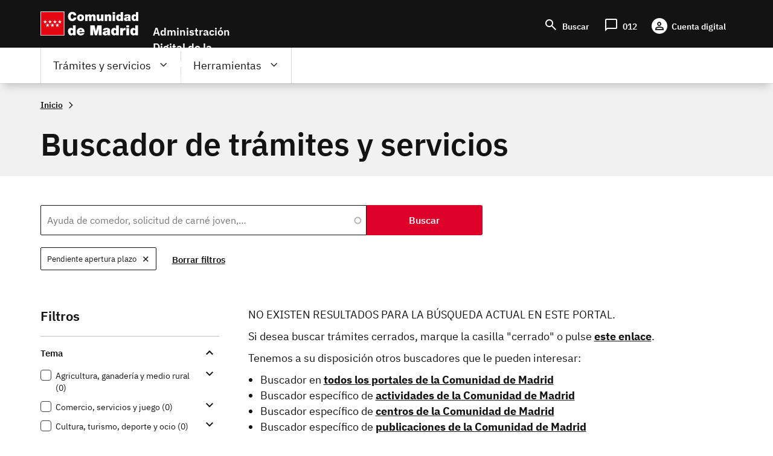

--- FILE ---
content_type: text/html; charset=UTF-8
request_url: https://sede.comunidad.madrid/buscador/dirigido_a/Ciudadanos/TipoEstadoDinamico/Pendiente%20apertura%20plazo/nombre_consejeria/Consejer%C3%ADa%20de%20Educaci%C3%B3n%2C%20Universidades%2C%20Ciencia%20y%20Portavoc%C3%ADa?t=&tipo=All&consejeria=All&estado_pendiente%5B1%5D=1&estado_plazo%5B1%5D=1&estado_tramitacion%5B1%5D=1&estado_cerrado%5B1%5D=1&native_string_nombre_consejeria=All
body_size: 122470
content:
<!DOCTYPE html>
<html lang="es" dir="ltr" prefix="content: http://purl.org/rss/1.0/modules/content/  dc: http://purl.org/dc/terms/  foaf: http://xmlns.com/foaf/0.1/  og: http://ogp.me/ns#  rdfs: http://www.w3.org/2000/01/rdf-schema#  schema: http://schema.org/  sioc: http://rdfs.org/sioc/ns#  sioct: http://rdfs.org/sioc/types#  skos: http://www.w3.org/2004/02/skos/core#  xsd: http://www.w3.org/2001/XMLSchema# ">
  <head>
    <meta charset="utf-8" />
<noscript><style>form.antibot * :not(.antibot-message) { display: none !important; }</style>
</noscript><script>var _paq = _paq || [];(function(){var u=(("https:" == document.location.protocol) ? "https://estadisticas.comunidad.madrid/" : "https://estadisticas.comunidad.madrid/");_paq.push(["setSiteId", 10]);_paq.push(["setTrackerUrl", u+"piwik.php"]);_paq.push(["setDoNotTrack", 1]);_paq.push(["trackPageView"]);_paq.push(["setIgnoreClasses", ["no-tracking","colorbox"]]);_paq.push(["enableLinkTracking"]);var d=document,g=d.createElement("script"),s=d.getElementsByTagName("script")[0];g.type="text/javascript";g.defer=true;g.async=true;g.src=u+"piwik.js";s.parentNode.insertBefore(g,s);})();</script>
<meta name="title" content="Buscador de trámites y servicios | Comunidad de Madrid" />
<link rel="canonical" href="http://origin-sedexcv456.comunidad.madrid/buscador/dirigido_a/Ciudadanos/TipoEstadoDinamico/Pendiente%20apertura%20plazo/nombre_consejeria/Consejer%C3%ADa%20de%20Educaci%C3%B3n%2C%20Universidades%2C%20Ciencia%20y%20Portavoc%C3%ADa" />
<meta name="Generator" content="Drupal 8 (https://www.drupal.org)" />
<meta name="MobileOptimized" content="width" />
<meta name="HandheldFriendly" content="true" />
<meta name="viewport" content="width=device-width, initial-scale=1.0" />
<link rel="shortcut icon" href="/sites/default/files/favicon-16x16_0.svg" type="image/svg+xml" />

    <title>Buscador de trámites y servicios | Comunidad de Madrid</title>
    <link rel="stylesheet" media="all" href="/sites/default/files/css/css_O_qx2W7OXS3Axp5l300I8UGEq54uT35jDjhd45AtuA8.css" />
<link rel="stylesheet" media="all" href="/sites/default/files/css/css_BAhavtfBTHKSwt100DtNAJ25IFjloTsBFPpCWS9LDSA.css" />

    
<!--[if lte IE 8]>
<script src="/sites/default/files/js/js_VtafjXmRvoUgAzqzYTA3Wrjkx9wcWhjP0G4ZnnqRamA.js"></script>
<![endif]-->
<script src="/core/assets/vendor/modernizr/modernizr.min.js?v=3.3.1"></script>

  </head>
  <body class="path-buscador scroll-top-active">
  <div class="popup oculto">
      <div class="close"><span class="open">X</span></div>
        <div class="content">
          <p>Fecha y hora oficial de la Comunidad de Madrid</p>
          <div>
            <span class="mostrar">
              <span class="label">Fecha: </span>
              <span class="fecha">
                <span id="dia" class="cuadro"></span>
                <span id="mes" class="cuadro"></span>
                <span id="anio" class="cuadro"></span>
              </span>
            </span>
          </div>
          <div>
            <span class="mostrar">
              <span class="label">Hora: </span>
              <span class="hora">
                <span id="hora" class="cuadro"></span>
                <span id="minutos" class="cuadro"></span>
              </span>
            </span>
          </div>
      </div>
  </div>
        <a href="#main-content" class="visually-hidden focusable skip-link">
      Pasar al contenido principal
    </a>
    
      <div class="dialog-off-canvas-main-canvas" data-off-canvas-main-canvas>
    
<div class="layout-container">
  <header role="banner">
          <div class="menu-pcen">
          
  <div class="region region--preheader">
    <div class="region__content">
      <div id="block-hamburgerblock" class="element-invisible--desktop block block-eadministration-block-layout block-eadministration-hamburger">
  
    
      <img class="hamburger" role="button" src="/modules/custom/eadministration_deploy/eadministration_block_layout/img/hamburger_white.png" alt="Menú" typeof="foaf:Image" />

  </div>
<div class="logo-pcen block block-eadministration-block-layout block-pcen-logo" id="block-pcenlogo">
  
    
      <a href="http://www.comunidad.madrid"><img class="logo logo--big" title="Comunidad de Madrid" alt="Comunidad de Madrid" src="/modules/custom/eadministration_deploy/eadministration_block_layout/img/logo_pcen.png" typeof="foaf:Image" />
<img class="logo logo--little" title="Comunidad de Madrid" alt="Comunidad de Madrid" src="/modules/custom/eadministration_deploy/eadministration_block_layout/img/logo_pcen_responsive.png" typeof="foaf:Image" />
</a>
  </div>
<div id="block-employmentoffer-theme-branding" class="text-align--center text-align--left--desktop block block-system block-system-branding-block">
  
    
        <a href="/" rel="home" class="site-logo">
      <img src="/themes/custom/employmentoffer_theme/logo_sede.svg" alt="Inicio" />
    </a>
      </div>
<div id="block-accesosencabecera" class="header-access block block-block-content block-block-contentdd21226b-a122-44d6-89a5-9e30bc2b6635">
  
    
      
      <div class="field field--name-field-contact field--type-entity-reference-revisions field--label-hidden field__items">
              <div class="field__item">  <div class="paragraph paragraph--type--lista-con-icono paragraph--view-mode--lista-con-icono">
          

<div  class="group-paragraph-content">
    
  


<ul class="field field--name-field-enlace- field--type-entity-reference-revisions field--label-hidden field__items">
      <li class="field__item">  <div class="paragraph paragraph--type--enlace-lista-icono paragraph--view-mode--lista-con-icono">
          

<div  class="linked-block">
    
  
            <div class="field field--name-field-icono field--type-string-micon field--label-hidden field__item"><i class="micon material-symbols-search" aria-hidden="true"></i>
</div>
      
            <div class="field field--name-field-enlace-de-interes field--type-link field--label-hidden field__item"><a href="/buscador">Buscar</a></div>
      

  </div>

      </div>
</li>
      <li class="field__item">  <div class="paragraph paragraph--type--enlace-lista-icono paragraph--view-mode--lista-con-icono">
          

<div  class="linked-block">
    
  
            <div class="field field--name-field-icono field--type-string-micon field--label-hidden field__item"><i class="micon material-symbols-chat_bubble" aria-hidden="true"></i>
</div>
      
            <div class="field field--name-field-enlace-de-interes field--type-link field--label-hidden field__item"><a href="https://www.comunidad.madrid/012">012</a></div>
      

  </div>

      </div>
</li>
      <li class="field__item">  <div class="paragraph paragraph--type--enlace-lista-icono paragraph--view-mode--lista-con-icono">
          

<div  class="linked-block">
    
  
            <div class="field field--name-field-icono field--type-string-micon field--label-hidden field__item"><i class="micon material-symbols-person" aria-hidden="true"></i>
</div>
      
            <div class="field field--name-field-enlace-de-interes field--type-link field--label-hidden field__item"><a href="https://digital.comunidad.madrid/acceso">Cuenta digital</a></div>
      

  </div>

      </div>
</li>
  </ul>



  </div>

      </div>
</div>
          </div>
  
  </div>
<div id="block-botonacceder" class="site-name block block-block-content block-block-contentca4a1184-7bb5-4f6f-845c-1081391d11f1">
  
    
      
            <div class="clearfix text-formatted field field--name-body field--type-text-with-summary field--label-hidden field__item"><p>Administración Digital de la Comunidad de Madrid</p>
<script src="/core/assets/vendor/jquery/jquery.min.js?v=3.5.1">
<!--//--><![CDATA[// ><!--

    
//--><!]]>
</script><script>
<!--//--><![CDATA[// ><!--

(function($) {
    $(document).ready(function(){   
        $('.block-pcen-logo').find("a").attr("href","/");
  })
})(jQuery);


//--><!]]>
</script></div>
      
  </div>

    </div>
  </div>


      </div>
      
              <div class="menu-adel">
        
  <div class="region region--header">
    <div class="region__content">
      <!--p class="literal-hora">
        <a href="#">Calendario de días hábiles e inhábiles</a>
        <span class="open">Fecha y hora oficial de la Comunidad de Madrid</span>
      </p -->
      <nav role="navigation" aria-labelledby="block-employmentoffer-theme-main-menu-menu" id="block-employmentoffer-theme-main-menu" class="element-height-toggle menu-desktop block block-menu navigation menu--main">
            
  <h2 class="visually-hidden" id="block-employmentoffer-theme-main-menu-menu">Navegación principal</h2>
  

        
              <ul class="menu">
                    <li class="menu-item menu-item--expanded">
        <span class="tramites">Trámites y servicios</span>
                                <ul class="menu">
                    <li class="menu-item">
        <span class="highlight">Lo más buscado</span>
              </li>
                <li class="menu-item menu-item--expanded">
        <span>Trámites por temas</span>
                                <ul class="menu">
                    <li class="menu-item">
        <a href="/vivienda-urbanismo-construccion" data-drupal-link-system-path="taxonomy/term/12969">Vivienda, urbanismo y construcción</a>
              </li>
                <li class="menu-item">
        <a href="/salud" data-drupal-link-system-path="taxonomy/term/12959">Salud</a>
              </li>
                <li class="menu-item">
        <a href="/transport" data-drupal-link-system-path="taxonomy/term/12976">Transporte</a>
              </li>
                <li class="menu-item">
        <a href="/comercio-servicios-juego" data-drupal-link-system-path="taxonomy/term/12979">Comercio, servicios y juego</a>
              </li>
                <li class="menu-item">
        <a href="/cultura-turismo-deporte-ocio" data-drupal-link-system-path="taxonomy/term/12984">Cultura, turismo, deporte y ocio</a>
              </li>
                <li class="menu-item">
        <a href="/industria-energia-mineria" data-drupal-link-system-path="taxonomy/term/12989">Industria, energía y minería</a>
              </li>
                <li class="menu-item">
        <a href="/medio-ambiente" data-drupal-link-system-path="taxonomy/term/12999">Medio ambiente</a>
              </li>
                <li class="menu-item">
        <a href="/agricultura-ganaderia-medio-rural" data-drupal-link-system-path="taxonomy/term/12993">Agricultura, ganadería y medio rural</a>
              </li>
                <li class="menu-item">
        <a href="/educacion-formacion" data-drupal-link-system-path="taxonomy/term/13006">Educación y formación</a>
              </li>
                <li class="menu-item">
        <a href="/asuntos-sociales" data-drupal-link-system-path="taxonomy/term/13021">Asuntos sociales</a>
              </li>
                <li class="menu-item">
        <a href="/seguridad-justicia-administracion-local" data-drupal-link-system-path="taxonomy/term/13033">Seguridad, justicia y administración local</a>
              </li>
                <li class="menu-item">
        <a href="/investigacion-tecnologia" data-drupal-link-system-path="taxonomy/term/13037">Investigación y tecnología</a>
              </li>
                <li class="menu-item">
        <a href="/empleo-trabajo-economia" data-icon-position="before" data-drupal-link-system-path="taxonomy/term/13041">Empleo, trabajo y economía</a>
              </li>
                <li class="menu-item">
        <a href="/tramites-por-temas" data-icon-position="before" data-drupal-link-system-path="tramites-por-temas">Ir a todos los temas</a>
              </li>
        </ul>
  
              </li>
                <li class="menu-item menu-item--expanded">
        <span>Trámites por tipos</span>
                                <ul class="menu">
                    <li class="menu-item">
        <a href="/autorizaciones-licencias-permisos-carnes" data-drupal-link-system-path="taxonomy/term/13065">Autorizaciones, licencias, permisos  y carnés</a>
              </li>
                <li class="menu-item">
        <a href="/ayudas-becas-subvenciones-0" data-icon-position="before" data-drupal-link-system-path="taxonomy/term/13066">Ayudas, becas, y subvenciones</a>
              </li>
                <li class="menu-item">
        <a href="/premios" data-drupal-link-system-path="taxonomy/term/13073">Premios</a>
              </li>
                <li class="menu-item">
        <a href="/prestacion-social" data-drupal-link-system-path="taxonomy/term/13074">Prestación social</a>
              </li>
                <li class="menu-item">
        <a href="/comunicaciones-declaraciones" data-drupal-link-system-path="taxonomy/term/13067">Comunicaciones y declaraciones</a>
              </li>
                <li class="menu-item">
        <a href="/denuncias-reclamaciones-recursos" data-drupal-link-system-path="taxonomy/term/13068">Denuncias, reclamaciones y recursos</a>
              </li>
                <li class="menu-item">
        <a href="/oferta-empleo" data-drupal-link-system-path="taxonomy/term/13071">Ofertas de empleo</a>
              </li>
                <li class="menu-item">
        <a href="/ofertas-formacion" data-drupal-link-system-path="taxonomy/term/13072">Ofertas formación</a>
              </li>
                <li class="menu-item">
        <a href="/impuestos-tasas-precios-publicos" data-drupal-link-system-path="taxonomy/term/13069">Impuestos, tasas y precios públicos</a>
              </li>
                <li class="menu-item">
        <a href="/inscripciones-registro" data-drupal-link-system-path="taxonomy/term/13070">Inscripción en registro</a>
              </li>
                <li class="menu-item">
        <a href="/tramites-por-tipos" data-drupal-link-system-path="tramites-por-tipos">Ir a todos los tipos</a>
              </li>
        </ul>
  
              </li>
                <li class="menu-item menu-item--expanded">
        <span>Trámites por perfiles</span>
                                <ul class="menu">
                    <li class="menu-item">
        <a href="/perfil/jovenes" data-icon-position="before" data-drupal-link-system-path="taxonomy/term/12940">Jóvenes</a>
              </li>
                <li class="menu-item">
        <a href="/perfil/mujeres" data-icon-position="before" data-drupal-link-system-path="taxonomy/term/12941">Mujeres</a>
              </li>
                <li class="menu-item">
        <a href="/perfil/infancia-familia" data-icon-position="before" data-drupal-link-system-path="taxonomy/term/12943">Infancia y familia</a>
              </li>
                <li class="menu-item">
        <a href="/perfil/personas-mayores" data-icon-position="before" data-drupal-link-system-path="taxonomy/term/12942">Personas mayores</a>
              </li>
                <li class="menu-item">
        <a href="/perfil/personas-discapacidad" data-icon-position="before" data-drupal-link-system-path="taxonomy/term/12945">Personas con discapacidad</a>
              </li>
                <li class="menu-item">
        <a href="/perfil/personas-dependientes" data-icon-position="before" data-drupal-link-system-path="taxonomy/term/12946">Personas dependientes</a>
              </li>
                <li class="menu-item">
        <a href="/perfil/personas-vulnerables" data-icon-position="before" data-drupal-link-system-path="taxonomy/term/12947">Personas vulnerables</a>
              </li>
                <li class="menu-item">
        <a href="/perfil/personas-desempleadas" data-icon-position="before" data-drupal-link-system-path="taxonomy/term/12948">Personas desempleadas</a>
              </li>
                <li class="menu-item">
        <a href="/perfil/inmigrantes" data-icon-position="before" data-drupal-link-system-path="taxonomy/term/12949">Inmigrantes</a>
              </li>
                <li class="menu-item">
        <a href="/perfil/emprendedores" data-icon-position="before" data-drupal-link-system-path="taxonomy/term/12953">Emprendedores</a>
              </li>
                <li class="menu-item">
        <a href="/perfil/estudiantes" data-icon-position="before" data-drupal-link-system-path="taxonomy/term/12944">Estudiantes</a>
              </li>
                <li class="menu-item">
        <a href="/perfil/autonomos" data-icon-position="before" data-drupal-link-system-path="taxonomy/term/12954">Autónomos</a>
              </li>
                <li class="menu-item">
        <a href="/perfil/empresas" data-icon-position="before" data-drupal-link-system-path="taxonomy/term/12955">Empresas</a>
              </li>
                <li class="menu-item">
        <a href="/perfil/asociaciones-fundaciones-otras-entidades" data-icon-position="before" data-drupal-link-system-path="taxonomy/term/12956">Asociaciones, fundaciones y otras entidades</a>
              </li>
                <li class="menu-item">
        <a href="/perfil/empleados-publicos" data-icon-position="before" data-drupal-link-system-path="taxonomy/term/12958">Empleados públicos</a>
              </li>
                <li class="menu-item">
        <a href="/perfil/personal-sanitario" data-icon-position="before" data-drupal-link-system-path="taxonomy/term/12951">Personal sanitario</a>
              </li>
                <li class="menu-item">
        <a href="/perfil/docentes" data-icon-position="before" data-drupal-link-system-path="taxonomy/term/12952">Docentes</a>
              </li>
                <li class="menu-item">
        <a href="/perfil/entidades-locales" data-icon-position="before" data-drupal-link-system-path="taxonomy/term/12957">Entidades locales</a>
              </li>
                <li class="menu-item">
        <a href="/tramites-perfiles" data-drupal-link-system-path="node/278811">Ir a todos los perfiles</a>
              </li>
        </ul>
  
              </li>
        </ul>
  
              </li>
                <li class="menu-item menu-item--expanded">
        <span class="father">Herramientas</span>
                                <ul class="menu">
                    <li class="menu-item">
        <a href="/registro-electronico-general-comunidad-madrid" data-drupal-link-system-path="node/267140">Registro electrónico</a>
              </li>
                <li class="menu-item">
        <a href="/codigo-seguro-verificacion" data-drupal-link-system-path="node/267139">Verificador de documento digital</a>
              </li>
                <li class="menu-item">
        <a href="https://www.comunidad.madrid/identifica">IDentifica</a>
              </li>
                <li class="menu-item">
        <a href="https://gestiona.comunidad.madrid/aaoc_pub/">Servicio de alertas</a>
              </li>
                <li class="menu-item">
        <a href="https://www.carpetavirtual.sanidadmadrid.org/cavi/mvc/inicio/login">Mi carpeta de salud</a>
              </li>
                <li class="menu-item">
        <a href="/guia-tramitacion-electronica" data-drupal-link-system-path="node/265955">Guía de tramitación electrónica</a>
              </li>
                <li class="menu-item">
        <a href="/guia-tramitacion-electronica#documentos" data-drupal-link-system-path="node/265955">Aportar documentación</a>
              </li>
                <li class="menu-item">
        <a href="/guia-tramitacion-electronica#comunicaciones" data-drupal-link-system-path="node/265955">Enviar comunicación</a>
              </li>
                <li class="menu-item">
        <a href="/guia-tramitacion-electronica#obtener" data-icon-position="before" data-drupal-link-system-path="node/265955">Servicios de Respuesta Inmediata (SERIS)</a>
              </li>
                <li class="menu-item">
        <a href="https://gestiona.comunidad.madrid/opti_webapp_contrib">Oficina virtual de tributos</a>
              </li>
                <li class="menu-item">
        <a href="/guia-tramitacion-electronica#facturas" data-drupal-link-system-path="node/265955">Presentación de facturas electrónicas (FACe) </a>
              </li>
                <li class="menu-item">
        <a href="/guia-tramitacion-electronica#tasas" data-drupal-link-system-path="node/265955">Pago de tasas, precios públicos y otros ingresos</a>
              </li>
                <li class="menu-item">
        <a href="/guia-tramitacion-electronica#registro_factura" data-icon-position="before" data-drupal-link-system-path="node/265955">Registro contable de facturas</a>
              </li>
                <li class="menu-item">
        <a href="/red-sara-sistemas-aplicaciones-redes-administraciones" data-icon-position="before" data-drupal-link-system-path="node/286178">Red Sara</a>
              </li>
        </ul>
  
              </li>
                <li class="menu-item">
        <a href="https://www.comunidad.madrid/012" class="citizien">Atención al ciudadano (012)</a>
              </li>
        </ul>
  


  </nav>
<nav role="navigation" aria-labelledby="block-lomasbuscado-2-menu" id="block-lomasbuscado-2" class="more-search block block-menu navigation menu--lo-mas-buscado">
      
  <h2 id="block-lomasbuscado-2-menu">Lo más buscado</h2>
  

        
              <ul class="menu">
                    <li class="menu-item">
        <a href="/ayudas-becas-subvenciones/ayudas-transporte-publico-0" data-icon-position="before" data-drupal-link-system-path="node/213258">Ayudas al transporte público</a>
              </li>
                <li class="menu-item">
        <a href="/ayudas-becas-subvenciones/ayudas-economicas-natalidad" data-icon-position="before" data-drupal-link-system-path="node/236889">Ayudas económicas a la natalidad</a>
              </li>
                <li class="menu-item">
        <a href="/ayudas-becas-subvenciones/bono-alquiler-joven" data-icon-position="before" data-drupal-link-system-path="node/264607">Bono Alquiler Joven</a>
              </li>
                <li class="menu-item">
        <a href="/autorizaciones-licencias-permisos-carnes/carne-joven" data-icon-position="before" data-drupal-link-system-path="node/212933">Carné Joven</a>
              </li>
                <li class="menu-item">
        <a href="/inscripciones-registro/inscripcion-inicial-demanda-empleo" data-icon-position="before" data-drupal-link-system-path="node/220194">Inscripción demanda empleo</a>
              </li>
                <li class="menu-item">
        <a href="/autorizaciones-licencias-permisos-carnes/reconocimiento-grado-discapacidad" data-icon-position="before" data-drupal-link-system-path="node/212971">Reconocimiento grado de discapacidad</a>
              </li>
                <li class="menu-item">
        <a href="/oferta-empleo/tecnico-cuidados-auxiliares-enfermeria-2" data-icon-position="before" data-drupal-link-system-path="node/270398">Técnico Cuidados Auxiliares Enfermería</a>
              </li>
                <li class="menu-item">
        <a href="/autorizaciones-licencias-permisos-carnes/titulo-familia-numerosa" data-icon-position="before" data-drupal-link-system-path="node/212986">Título de Familia Numerosa</a>
              </li>
        </ul>
  


  </nav>
<nav role="navigation" aria-labelledby="block-navegacionprincipal-menu" id="block-navegacionprincipal" class="mobile-menu block block-menu navigation menu--main">
            
  <h2 class="visually-hidden" id="block-navegacionprincipal-menu">Navegación principal</h2>
  

        
              <ul class="menu">
                    <li class="menu-item menu-item--expanded">
        <span class="tramites">Trámites y servicios</span>
                                <ul class="menu">
                    <li class="menu-item">
        <span class="highlight">Lo más buscado</span>
              </li>
                <li class="menu-item menu-item--expanded">
        <span>Trámites por temas</span>
                                <ul class="menu">
                    <li class="menu-item">
        <a href="/vivienda-urbanismo-construccion" data-drupal-link-system-path="taxonomy/term/12969">Vivienda, urbanismo y construcción</a>
              </li>
                <li class="menu-item">
        <a href="/salud" data-drupal-link-system-path="taxonomy/term/12959">Salud</a>
              </li>
                <li class="menu-item">
        <a href="/transport" data-drupal-link-system-path="taxonomy/term/12976">Transporte</a>
              </li>
                <li class="menu-item">
        <a href="/comercio-servicios-juego" data-drupal-link-system-path="taxonomy/term/12979">Comercio, servicios y juego</a>
              </li>
                <li class="menu-item">
        <a href="/cultura-turismo-deporte-ocio" data-drupal-link-system-path="taxonomy/term/12984">Cultura, turismo, deporte y ocio</a>
              </li>
                <li class="menu-item">
        <a href="/industria-energia-mineria" data-drupal-link-system-path="taxonomy/term/12989">Industria, energía y minería</a>
              </li>
                <li class="menu-item">
        <a href="/medio-ambiente" data-drupal-link-system-path="taxonomy/term/12999">Medio ambiente</a>
              </li>
                <li class="menu-item">
        <a href="/agricultura-ganaderia-medio-rural" data-drupal-link-system-path="taxonomy/term/12993">Agricultura, ganadería y medio rural</a>
              </li>
                <li class="menu-item">
        <a href="/educacion-formacion" data-drupal-link-system-path="taxonomy/term/13006">Educación y formación</a>
              </li>
                <li class="menu-item">
        <a href="/asuntos-sociales" data-drupal-link-system-path="taxonomy/term/13021">Asuntos sociales</a>
              </li>
                <li class="menu-item">
        <a href="/seguridad-justicia-administracion-local" data-drupal-link-system-path="taxonomy/term/13033">Seguridad, justicia y administración local</a>
              </li>
                <li class="menu-item">
        <a href="/investigacion-tecnologia" data-drupal-link-system-path="taxonomy/term/13037">Investigación y tecnología</a>
              </li>
                <li class="menu-item">
        <a href="/empleo-trabajo-economia" data-icon-position="before" data-drupal-link-system-path="taxonomy/term/13041">Empleo, trabajo y economía</a>
              </li>
                <li class="menu-item">
        <a href="/tramites-por-temas" data-icon-position="before" data-drupal-link-system-path="tramites-por-temas">Ir a todos los temas</a>
              </li>
        </ul>
  
              </li>
                <li class="menu-item menu-item--expanded">
        <span>Trámites por tipos</span>
                                <ul class="menu">
                    <li class="menu-item">
        <a href="/autorizaciones-licencias-permisos-carnes" data-drupal-link-system-path="taxonomy/term/13065">Autorizaciones, licencias, permisos  y carnés</a>
              </li>
                <li class="menu-item">
        <a href="/ayudas-becas-subvenciones-0" data-icon-position="before" data-drupal-link-system-path="taxonomy/term/13066">Ayudas, becas, y subvenciones</a>
              </li>
                <li class="menu-item">
        <a href="/premios" data-drupal-link-system-path="taxonomy/term/13073">Premios</a>
              </li>
                <li class="menu-item">
        <a href="/prestacion-social" data-drupal-link-system-path="taxonomy/term/13074">Prestación social</a>
              </li>
                <li class="menu-item">
        <a href="/comunicaciones-declaraciones" data-drupal-link-system-path="taxonomy/term/13067">Comunicaciones y declaraciones</a>
              </li>
                <li class="menu-item">
        <a href="/denuncias-reclamaciones-recursos" data-drupal-link-system-path="taxonomy/term/13068">Denuncias, reclamaciones y recursos</a>
              </li>
                <li class="menu-item">
        <a href="/oferta-empleo" data-drupal-link-system-path="taxonomy/term/13071">Ofertas de empleo</a>
              </li>
                <li class="menu-item">
        <a href="/ofertas-formacion" data-drupal-link-system-path="taxonomy/term/13072">Ofertas formación</a>
              </li>
                <li class="menu-item">
        <a href="/impuestos-tasas-precios-publicos" data-drupal-link-system-path="taxonomy/term/13069">Impuestos, tasas y precios públicos</a>
              </li>
                <li class="menu-item">
        <a href="/inscripciones-registro" data-drupal-link-system-path="taxonomy/term/13070">Inscripción en registro</a>
              </li>
                <li class="menu-item">
        <a href="/tramites-por-tipos" data-drupal-link-system-path="tramites-por-tipos">Ir a todos los tipos</a>
              </li>
        </ul>
  
              </li>
                <li class="menu-item menu-item--expanded">
        <span>Trámites por perfiles</span>
                                <ul class="menu">
                    <li class="menu-item">
        <a href="/perfil/jovenes" data-icon-position="before" data-drupal-link-system-path="taxonomy/term/12940">Jóvenes</a>
              </li>
                <li class="menu-item">
        <a href="/perfil/mujeres" data-icon-position="before" data-drupal-link-system-path="taxonomy/term/12941">Mujeres</a>
              </li>
                <li class="menu-item">
        <a href="/perfil/infancia-familia" data-icon-position="before" data-drupal-link-system-path="taxonomy/term/12943">Infancia y familia</a>
              </li>
                <li class="menu-item">
        <a href="/perfil/personas-mayores" data-icon-position="before" data-drupal-link-system-path="taxonomy/term/12942">Personas mayores</a>
              </li>
                <li class="menu-item">
        <a href="/perfil/personas-discapacidad" data-icon-position="before" data-drupal-link-system-path="taxonomy/term/12945">Personas con discapacidad</a>
              </li>
                <li class="menu-item">
        <a href="/perfil/personas-dependientes" data-icon-position="before" data-drupal-link-system-path="taxonomy/term/12946">Personas dependientes</a>
              </li>
                <li class="menu-item">
        <a href="/perfil/personas-vulnerables" data-icon-position="before" data-drupal-link-system-path="taxonomy/term/12947">Personas vulnerables</a>
              </li>
                <li class="menu-item">
        <a href="/perfil/personas-desempleadas" data-icon-position="before" data-drupal-link-system-path="taxonomy/term/12948">Personas desempleadas</a>
              </li>
                <li class="menu-item">
        <a href="/perfil/inmigrantes" data-icon-position="before" data-drupal-link-system-path="taxonomy/term/12949">Inmigrantes</a>
              </li>
                <li class="menu-item">
        <a href="/perfil/emprendedores" data-icon-position="before" data-drupal-link-system-path="taxonomy/term/12953">Emprendedores</a>
              </li>
                <li class="menu-item">
        <a href="/perfil/estudiantes" data-icon-position="before" data-drupal-link-system-path="taxonomy/term/12944">Estudiantes</a>
              </li>
                <li class="menu-item">
        <a href="/perfil/autonomos" data-icon-position="before" data-drupal-link-system-path="taxonomy/term/12954">Autónomos</a>
              </li>
                <li class="menu-item">
        <a href="/perfil/empresas" data-icon-position="before" data-drupal-link-system-path="taxonomy/term/12955">Empresas</a>
              </li>
                <li class="menu-item">
        <a href="/perfil/asociaciones-fundaciones-otras-entidades" data-icon-position="before" data-drupal-link-system-path="taxonomy/term/12956">Asociaciones, fundaciones y otras entidades</a>
              </li>
                <li class="menu-item">
        <a href="/perfil/empleados-publicos" data-icon-position="before" data-drupal-link-system-path="taxonomy/term/12958">Empleados públicos</a>
              </li>
                <li class="menu-item">
        <a href="/perfil/personal-sanitario" data-icon-position="before" data-drupal-link-system-path="taxonomy/term/12951">Personal sanitario</a>
              </li>
                <li class="menu-item">
        <a href="/perfil/docentes" data-icon-position="before" data-drupal-link-system-path="taxonomy/term/12952">Docentes</a>
              </li>
                <li class="menu-item">
        <a href="/perfil/entidades-locales" data-icon-position="before" data-drupal-link-system-path="taxonomy/term/12957">Entidades locales</a>
              </li>
                <li class="menu-item">
        <a href="/tramites-perfiles" data-drupal-link-system-path="node/278811">Ir a todos los perfiles</a>
              </li>
        </ul>
  
              </li>
        </ul>
  
              </li>
                <li class="menu-item menu-item--expanded">
        <span class="father">Herramientas</span>
                                <ul class="menu">
                    <li class="menu-item">
        <a href="/registro-electronico-general-comunidad-madrid" data-drupal-link-system-path="node/267140">Registro electrónico</a>
              </li>
                <li class="menu-item">
        <a href="/codigo-seguro-verificacion" data-drupal-link-system-path="node/267139">Verificador de documento digital</a>
              </li>
                <li class="menu-item">
        <a href="https://www.comunidad.madrid/identifica">IDentifica</a>
              </li>
                <li class="menu-item">
        <a href="https://gestiona.comunidad.madrid/aaoc_pub/">Servicio de alertas</a>
              </li>
                <li class="menu-item">
        <a href="https://www.carpetavirtual.sanidadmadrid.org/cavi/mvc/inicio/login">Mi carpeta de salud</a>
              </li>
                <li class="menu-item">
        <a href="/guia-tramitacion-electronica" data-drupal-link-system-path="node/265955">Guía de tramitación electrónica</a>
              </li>
                <li class="menu-item">
        <a href="/guia-tramitacion-electronica#documentos" data-drupal-link-system-path="node/265955">Aportar documentación</a>
              </li>
                <li class="menu-item">
        <a href="/guia-tramitacion-electronica#comunicaciones" data-drupal-link-system-path="node/265955">Enviar comunicación</a>
              </li>
                <li class="menu-item">
        <a href="/guia-tramitacion-electronica#obtener" data-icon-position="before" data-drupal-link-system-path="node/265955">Servicios de Respuesta Inmediata (SERIS)</a>
              </li>
                <li class="menu-item">
        <a href="https://gestiona.comunidad.madrid/opti_webapp_contrib">Oficina virtual de tributos</a>
              </li>
                <li class="menu-item">
        <a href="/guia-tramitacion-electronica#facturas" data-drupal-link-system-path="node/265955">Presentación de facturas electrónicas (FACe) </a>
              </li>
                <li class="menu-item">
        <a href="/guia-tramitacion-electronica#tasas" data-drupal-link-system-path="node/265955">Pago de tasas, precios públicos y otros ingresos</a>
              </li>
                <li class="menu-item">
        <a href="/guia-tramitacion-electronica#registro_factura" data-icon-position="before" data-drupal-link-system-path="node/265955">Registro contable de facturas</a>
              </li>
                <li class="menu-item">
        <a href="/red-sara-sistemas-aplicaciones-redes-administraciones" data-icon-position="before" data-drupal-link-system-path="node/286178">Red Sara</a>
              </li>
        </ul>
  
              </li>
                <li class="menu-item">
        <a href="https://www.comunidad.madrid/012" class="citizien">Atención al ciudadano (012)</a>
              </li>
        </ul>
  


  </nav>

    </div>
  </div>


      </div>
        
        
    
  </header>
    
  
    
  <div class="region region--breadcrumb">
    <div class="region__content">
      <div id="block-employmentoffer-theme-breadcrumbs" class="block block-system block-system-breadcrumb-block">
  
    
        <nav class="breadcrumb" role="navigation" aria-labelledby="system-breadcrumb">
    <ol typeof="BreadcrumbList" vocab="http://schema.org/">
          <li property="itemListElement" typeof="ListItem">
                <a property="item" typeof="WebPage" href="/">
        <span itemprop="name">Inicio</span></a>
        <meta itemprop="position" content=" 1 " />
              </li>
        </ol>
  </nav>

  </div>
<div id="block-employmentoffer-theme-page-title" class="block block-core block-page-title-block">
  
    
      
  <div class="title_block">

        <h1 class="page-title">Buscador de trámites y servicios</h1>
      </div>


  </div>

    </div>
  </div>


  
  
  

  <main role="main">
    <a id="main-content" tabindex="-1"></a>       
        
        <aside class="layout-sidebar-first" role="complementary">
            
  

  <div class="region region--sidebar">
    <div class="region__content">
      <link rel="stylesheet" media="all" href="/sites/default/files/css/css_yuyP7jf3jUpMjFSU3arke6geCT-zsCumNssAf9zCQHc.css" />
<div class="facet-inactive block-facets-ajax js-facet-block-id-tematica block-facet--checkbox block block-facets block-facet-blocktematica" id="block-tematica">
  
    
      <div class="facets-widget-checkbox">
      <h2>Tema</h2><ul data-drupal-facet-id="tematica" data-drupal-facet-alias="tematica" class="facet-inactive js-facets-checkbox-links item-list__checkbox"><li class="facet-item facet-item--expanded"><a href="/buscador/nombre_consejeria/Consejer%C3%ADa%20de%20Educaci%C3%B3n%2C%20Universidades%2C%20Ciencia%20y%20Portavoc%C3%ADa/tematica/12993/TipoEstadoDinamico/Pendiente%20apertura%20plazo?t=&amp;tipo=All&amp;consejeria=All&amp;estado_pendiente%5B1%5D=1&amp;estado_plazo%5B1%5D=1&amp;estado_tramitacion%5B1%5D=1&amp;estado_cerrado%5B1%5D=1&amp;native_string_nombre_consejeria=All" rel="nofollow" data-drupal-facet-item-id="tematica-12993" data-drupal-facet-item-value="12993" data-drupal-facet-item-count="0"><span class="facet-item__value">Agricultura, ganadería y medio rural</span>
  <span class="facet-item__count">(0)</span>
</a><div class="facets-widget-">
    <ul><li class="facet-item"><a href="/buscador/nombre_consejeria/Consejer%C3%ADa%20de%20Educaci%C3%B3n%2C%20Universidades%2C%20Ciencia%20y%20Portavoc%C3%ADa/tematica/12994/TipoEstadoDinamico/Pendiente%20apertura%20plazo?t=&amp;tipo=All&amp;consejeria=All&amp;estado_pendiente%5B1%5D=1&amp;estado_plazo%5B1%5D=1&amp;estado_tramitacion%5B1%5D=1&amp;estado_cerrado%5B1%5D=1&amp;native_string_nombre_consejeria=All" rel="nofollow" data-drupal-facet-item-id="tematica-12994" data-drupal-facet-item-value="12994" data-drupal-facet-item-count="0"><span class="facet-item__value">Agricultura</span>
  <span class="facet-item__count">(0)</span>
</a></li><li class="facet-item"><a href="/buscador/nombre_consejeria/Consejer%C3%ADa%20de%20Educaci%C3%B3n%2C%20Universidades%2C%20Ciencia%20y%20Portavoc%C3%ADa/tematica/12998/TipoEstadoDinamico/Pendiente%20apertura%20plazo?t=&amp;tipo=All&amp;consejeria=All&amp;estado_pendiente%5B1%5D=1&amp;estado_plazo%5B1%5D=1&amp;estado_tramitacion%5B1%5D=1&amp;estado_cerrado%5B1%5D=1&amp;native_string_nombre_consejeria=All" rel="nofollow" data-drupal-facet-item-id="tematica-12998" data-drupal-facet-item-value="12998" data-drupal-facet-item-count="0"><span class="facet-item__value">Agroalimentación</span>
  <span class="facet-item__count">(0)</span>
</a></li><li class="facet-item"><a href="/buscador/nombre_consejeria/Consejer%C3%ADa%20de%20Educaci%C3%B3n%2C%20Universidades%2C%20Ciencia%20y%20Portavoc%C3%ADa/tematica/12996/TipoEstadoDinamico/Pendiente%20apertura%20plazo?t=&amp;tipo=All&amp;consejeria=All&amp;estado_pendiente%5B1%5D=1&amp;estado_plazo%5B1%5D=1&amp;estado_tramitacion%5B1%5D=1&amp;estado_cerrado%5B1%5D=1&amp;native_string_nombre_consejeria=All" rel="nofollow" data-drupal-facet-item-id="tematica-12996" data-drupal-facet-item-value="12996" data-drupal-facet-item-count="0"><span class="facet-item__value">Desarrollo rural</span>
  <span class="facet-item__count">(0)</span>
</a></li><li class="facet-item"><a href="/buscador/nombre_consejeria/Consejer%C3%ADa%20de%20Educaci%C3%B3n%2C%20Universidades%2C%20Ciencia%20y%20Portavoc%C3%ADa/tematica/12995/TipoEstadoDinamico/Pendiente%20apertura%20plazo?t=&amp;tipo=All&amp;consejeria=All&amp;estado_pendiente%5B1%5D=1&amp;estado_plazo%5B1%5D=1&amp;estado_tramitacion%5B1%5D=1&amp;estado_cerrado%5B1%5D=1&amp;native_string_nombre_consejeria=All" rel="nofollow" data-drupal-facet-item-id="tematica-12995" data-drupal-facet-item-value="12995" data-drupal-facet-item-count="0"><span class="facet-item__value">Ganadería</span>
  <span class="facet-item__count">(0)</span>
</a></li></ul>
</div>
</li><li class="facet-item facet-item--expanded"><a href="/buscador/nombre_consejeria/Consejer%C3%ADa%20de%20Educaci%C3%B3n%2C%20Universidades%2C%20Ciencia%20y%20Portavoc%C3%ADa/tematica/12979/TipoEstadoDinamico/Pendiente%20apertura%20plazo?t=&amp;tipo=All&amp;consejeria=All&amp;estado_pendiente%5B1%5D=1&amp;estado_plazo%5B1%5D=1&amp;estado_tramitacion%5B1%5D=1&amp;estado_cerrado%5B1%5D=1&amp;native_string_nombre_consejeria=All" rel="nofollow" data-drupal-facet-item-id="tematica-12979" data-drupal-facet-item-value="12979" data-drupal-facet-item-count="0"><span class="facet-item__value">Comercio, servicios y juego</span>
  <span class="facet-item__count">(0)</span>
</a><div class="facets-widget-">
    <ul><li class="facet-item"><a href="/buscador/nombre_consejeria/Consejer%C3%ADa%20de%20Educaci%C3%B3n%2C%20Universidades%2C%20Ciencia%20y%20Portavoc%C3%ADa/tematica/12983/TipoEstadoDinamico/Pendiente%20apertura%20plazo?t=&amp;tipo=All&amp;consejeria=All&amp;estado_pendiente%5B1%5D=1&amp;estado_plazo%5B1%5D=1&amp;estado_tramitacion%5B1%5D=1&amp;estado_cerrado%5B1%5D=1&amp;native_string_nombre_consejeria=All" rel="nofollow" data-drupal-facet-item-id="tematica-12983" data-drupal-facet-item-value="12983" data-drupal-facet-item-count="0"><span class="facet-item__value">Apuestas, rifas y bingos</span>
  <span class="facet-item__count">(0)</span>
</a></li><li class="facet-item"><a href="/buscador/nombre_consejeria/Consejer%C3%ADa%20de%20Educaci%C3%B3n%2C%20Universidades%2C%20Ciencia%20y%20Portavoc%C3%ADa/tematica/12980/TipoEstadoDinamico/Pendiente%20apertura%20plazo?t=&amp;tipo=All&amp;consejeria=All&amp;estado_pendiente%5B1%5D=1&amp;estado_plazo%5B1%5D=1&amp;estado_tramitacion%5B1%5D=1&amp;estado_cerrado%5B1%5D=1&amp;native_string_nombre_consejeria=All" rel="nofollow" data-drupal-facet-item-id="tematica-12980" data-drupal-facet-item-value="12980" data-drupal-facet-item-count="0"><span class="facet-item__value">Comercio y artesanía</span>
  <span class="facet-item__count">(0)</span>
</a></li><li class="facet-item"><a href="/buscador/nombre_consejeria/Consejer%C3%ADa%20de%20Educaci%C3%B3n%2C%20Universidades%2C%20Ciencia%20y%20Portavoc%C3%ADa/tematica/12982/TipoEstadoDinamico/Pendiente%20apertura%20plazo?t=&amp;tipo=All&amp;consejeria=All&amp;estado_pendiente%5B1%5D=1&amp;estado_plazo%5B1%5D=1&amp;estado_tramitacion%5B1%5D=1&amp;estado_cerrado%5B1%5D=1&amp;native_string_nombre_consejeria=All" rel="nofollow" data-drupal-facet-item-id="tematica-12982" data-drupal-facet-item-value="12982" data-drupal-facet-item-count="0"><span class="facet-item__value">Consumo</span>
  <span class="facet-item__count">(0)</span>
</a></li><li class="facet-item"><a href="/buscador/nombre_consejeria/Consejer%C3%ADa%20de%20Educaci%C3%B3n%2C%20Universidades%2C%20Ciencia%20y%20Portavoc%C3%ADa/tematica/12981/TipoEstadoDinamico/Pendiente%20apertura%20plazo?t=&amp;tipo=All&amp;consejeria=All&amp;estado_pendiente%5B1%5D=1&amp;estado_plazo%5B1%5D=1&amp;estado_tramitacion%5B1%5D=1&amp;estado_cerrado%5B1%5D=1&amp;native_string_nombre_consejeria=All" rel="nofollow" data-drupal-facet-item-id="tematica-12981" data-drupal-facet-item-value="12981" data-drupal-facet-item-count="0"><span class="facet-item__value">Sector servicios</span>
  <span class="facet-item__count">(0)</span>
</a></li></ul>
</div>
</li><li class="facet-item facet-item--expanded"><a href="/buscador/nombre_consejeria/Consejer%C3%ADa%20de%20Educaci%C3%B3n%2C%20Universidades%2C%20Ciencia%20y%20Portavoc%C3%ADa/tematica/12984/TipoEstadoDinamico/Pendiente%20apertura%20plazo?t=&amp;tipo=All&amp;consejeria=All&amp;estado_pendiente%5B1%5D=1&amp;estado_plazo%5B1%5D=1&amp;estado_tramitacion%5B1%5D=1&amp;estado_cerrado%5B1%5D=1&amp;native_string_nombre_consejeria=All" rel="nofollow" data-drupal-facet-item-id="tematica-12984" data-drupal-facet-item-value="12984" data-drupal-facet-item-count="0"><span class="facet-item__value">Cultura, turismo, deporte y ocio</span>
  <span class="facet-item__count">(0)</span>
</a><div class="facets-widget-">
    <ul><li class="facet-item"><a href="/buscador/nombre_consejeria/Consejer%C3%ADa%20de%20Educaci%C3%B3n%2C%20Universidades%2C%20Ciencia%20y%20Portavoc%C3%ADa/tematica/12985/TipoEstadoDinamico/Pendiente%20apertura%20plazo?t=&amp;tipo=All&amp;consejeria=All&amp;estado_pendiente%5B1%5D=1&amp;estado_plazo%5B1%5D=1&amp;estado_tramitacion%5B1%5D=1&amp;estado_cerrado%5B1%5D=1&amp;native_string_nombre_consejeria=All" rel="nofollow" data-drupal-facet-item-id="tematica-12985" data-drupal-facet-item-value="12985" data-drupal-facet-item-count="0"><span class="facet-item__value">Cultura</span>
  <span class="facet-item__count">(0)</span>
</a></li><li class="facet-item"><a href="/buscador/nombre_consejeria/Consejer%C3%ADa%20de%20Educaci%C3%B3n%2C%20Universidades%2C%20Ciencia%20y%20Portavoc%C3%ADa/tematica/12987/TipoEstadoDinamico/Pendiente%20apertura%20plazo?t=&amp;tipo=All&amp;consejeria=All&amp;estado_pendiente%5B1%5D=1&amp;estado_plazo%5B1%5D=1&amp;estado_tramitacion%5B1%5D=1&amp;estado_cerrado%5B1%5D=1&amp;native_string_nombre_consejeria=All" rel="nofollow" data-drupal-facet-item-id="tematica-12987" data-drupal-facet-item-value="12987" data-drupal-facet-item-count="0"><span class="facet-item__value">Deportes</span>
  <span class="facet-item__count">(0)</span>
</a></li><li class="facet-item"><a href="/buscador/nombre_consejeria/Consejer%C3%ADa%20de%20Educaci%C3%B3n%2C%20Universidades%2C%20Ciencia%20y%20Portavoc%C3%ADa/tematica/12988/TipoEstadoDinamico/Pendiente%20apertura%20plazo?t=&amp;tipo=All&amp;consejeria=All&amp;estado_pendiente%5B1%5D=1&amp;estado_plazo%5B1%5D=1&amp;estado_tramitacion%5B1%5D=1&amp;estado_cerrado%5B1%5D=1&amp;native_string_nombre_consejeria=All" rel="nofollow" data-drupal-facet-item-id="tematica-12988" data-drupal-facet-item-value="12988" data-drupal-facet-item-count="0"><span class="facet-item__value">Ocio</span>
  <span class="facet-item__count">(0)</span>
</a></li><li class="facet-item"><a href="/buscador/nombre_consejeria/Consejer%C3%ADa%20de%20Educaci%C3%B3n%2C%20Universidades%2C%20Ciencia%20y%20Portavoc%C3%ADa/tematica/12986/TipoEstadoDinamico/Pendiente%20apertura%20plazo?t=&amp;tipo=All&amp;consejeria=All&amp;estado_pendiente%5B1%5D=1&amp;estado_plazo%5B1%5D=1&amp;estado_tramitacion%5B1%5D=1&amp;estado_cerrado%5B1%5D=1&amp;native_string_nombre_consejeria=All" rel="nofollow" data-drupal-facet-item-id="tematica-12986" data-drupal-facet-item-value="12986" data-drupal-facet-item-count="0"><span class="facet-item__value">Turismo y hostelería</span>
  <span class="facet-item__count">(0)</span>
</a></li></ul>
</div>
</li><li class="facet-item facet-item--expanded"><a href="/buscador/nombre_consejeria/Consejer%C3%ADa%20de%20Educaci%C3%B3n%2C%20Universidades%2C%20Ciencia%20y%20Portavoc%C3%ADa/tematica/13006/TipoEstadoDinamico/Pendiente%20apertura%20plazo?t=&amp;tipo=All&amp;consejeria=All&amp;estado_pendiente%5B1%5D=1&amp;estado_plazo%5B1%5D=1&amp;estado_tramitacion%5B1%5D=1&amp;estado_cerrado%5B1%5D=1&amp;native_string_nombre_consejeria=All" rel="nofollow" data-drupal-facet-item-id="tematica-13006" data-drupal-facet-item-value="13006" data-drupal-facet-item-count="0"><span class="facet-item__value">Educación y formación</span>
  <span class="facet-item__count">(0)</span>
</a><div class="facets-widget-">
    <ul><li class="facet-item"><a href="/buscador/nombre_consejeria/Consejer%C3%ADa%20de%20Educaci%C3%B3n%2C%20Universidades%2C%20Ciencia%20y%20Portavoc%C3%ADa/tematica/13007/TipoEstadoDinamico/Pendiente%20apertura%20plazo?t=&amp;tipo=All&amp;consejeria=All&amp;estado_pendiente%5B1%5D=1&amp;estado_plazo%5B1%5D=1&amp;estado_tramitacion%5B1%5D=1&amp;estado_cerrado%5B1%5D=1&amp;native_string_nombre_consejeria=All" rel="nofollow" data-drupal-facet-item-id="tematica-13007" data-drupal-facet-item-value="13007" data-drupal-facet-item-count="0"><span class="facet-item__value">Educación infantil</span>
  <span class="facet-item__count">(0)</span>
</a></li><li class="facet-item"><a href="/buscador/nombre_consejeria/Consejer%C3%ADa%20de%20Educaci%C3%B3n%2C%20Universidades%2C%20Ciencia%20y%20Portavoc%C3%ADa/tematica/13008/TipoEstadoDinamico/Pendiente%20apertura%20plazo?t=&amp;tipo=All&amp;consejeria=All&amp;estado_pendiente%5B1%5D=1&amp;estado_plazo%5B1%5D=1&amp;estado_tramitacion%5B1%5D=1&amp;estado_cerrado%5B1%5D=1&amp;native_string_nombre_consejeria=All" rel="nofollow" data-drupal-facet-item-id="tematica-13008" data-drupal-facet-item-value="13008" data-drupal-facet-item-count="0"><span class="facet-item__value">Educación Primaria</span>
  <span class="facet-item__count">(0)</span>
</a></li></ul>
</div>
</li><li class="facet-item facet-item--expanded"><a href="/buscador/nombre_consejeria/Consejer%C3%ADa%20de%20Educaci%C3%B3n%2C%20Universidades%2C%20Ciencia%20y%20Portavoc%C3%ADa/tematica/12989/TipoEstadoDinamico/Pendiente%20apertura%20plazo?t=&amp;tipo=All&amp;consejeria=All&amp;estado_pendiente%5B1%5D=1&amp;estado_plazo%5B1%5D=1&amp;estado_tramitacion%5B1%5D=1&amp;estado_cerrado%5B1%5D=1&amp;native_string_nombre_consejeria=All" rel="nofollow" data-drupal-facet-item-id="tematica-12989" data-drupal-facet-item-value="12989" data-drupal-facet-item-count="0"><span class="facet-item__value">Industria, energía y minería</span>
  <span class="facet-item__count">(0)</span>
</a><div class="facets-widget-">
    <ul><li class="facet-item"><a href="/buscador/nombre_consejeria/Consejer%C3%ADa%20de%20Educaci%C3%B3n%2C%20Universidades%2C%20Ciencia%20y%20Portavoc%C3%ADa/tematica/12991/TipoEstadoDinamico/Pendiente%20apertura%20plazo?t=&amp;tipo=All&amp;consejeria=All&amp;estado_pendiente%5B1%5D=1&amp;estado_plazo%5B1%5D=1&amp;estado_tramitacion%5B1%5D=1&amp;estado_cerrado%5B1%5D=1&amp;native_string_nombre_consejeria=All" rel="nofollow" data-drupal-facet-item-id="tematica-12991" data-drupal-facet-item-value="12991" data-drupal-facet-item-count="0"><span class="facet-item__value">Energía</span>
  <span class="facet-item__count">(0)</span>
</a></li><li class="facet-item"><a href="/buscador/nombre_consejeria/Consejer%C3%ADa%20de%20Educaci%C3%B3n%2C%20Universidades%2C%20Ciencia%20y%20Portavoc%C3%ADa/tematica/12990/TipoEstadoDinamico/Pendiente%20apertura%20plazo?t=&amp;tipo=All&amp;consejeria=All&amp;estado_pendiente%5B1%5D=1&amp;estado_plazo%5B1%5D=1&amp;estado_tramitacion%5B1%5D=1&amp;estado_cerrado%5B1%5D=1&amp;native_string_nombre_consejeria=All" rel="nofollow" data-drupal-facet-item-id="tematica-12990" data-drupal-facet-item-value="12990" data-drupal-facet-item-count="0"><span class="facet-item__value">Industria</span>
  <span class="facet-item__count">(0)</span>
</a></li><li class="facet-item"><a href="/buscador/nombre_consejeria/Consejer%C3%ADa%20de%20Educaci%C3%B3n%2C%20Universidades%2C%20Ciencia%20y%20Portavoc%C3%ADa/tematica/12992/TipoEstadoDinamico/Pendiente%20apertura%20plazo?t=&amp;tipo=All&amp;consejeria=All&amp;estado_pendiente%5B1%5D=1&amp;estado_plazo%5B1%5D=1&amp;estado_tramitacion%5B1%5D=1&amp;estado_cerrado%5B1%5D=1&amp;native_string_nombre_consejeria=All" rel="nofollow" data-drupal-facet-item-id="tematica-12992" data-drupal-facet-item-value="12992" data-drupal-facet-item-count="0"><span class="facet-item__value">Minería</span>
  <span class="facet-item__count">(0)</span>
</a></li></ul>
</div>
</li><li class="facet-item facet-item--expanded"><a href="/buscador/nombre_consejeria/Consejer%C3%ADa%20de%20Educaci%C3%B3n%2C%20Universidades%2C%20Ciencia%20y%20Portavoc%C3%ADa/tematica/12999/TipoEstadoDinamico/Pendiente%20apertura%20plazo?t=&amp;tipo=All&amp;consejeria=All&amp;estado_pendiente%5B1%5D=1&amp;estado_plazo%5B1%5D=1&amp;estado_tramitacion%5B1%5D=1&amp;estado_cerrado%5B1%5D=1&amp;native_string_nombre_consejeria=All" rel="nofollow" data-drupal-facet-item-id="tematica-12999" data-drupal-facet-item-value="12999" data-drupal-facet-item-count="0"><span class="facet-item__value">Medio ambiente</span>
  <span class="facet-item__count">(0)</span>
</a><div class="facets-widget-">
    <ul><li class="facet-item"><a href="/buscador/nombre_consejeria/Consejer%C3%ADa%20de%20Educaci%C3%B3n%2C%20Universidades%2C%20Ciencia%20y%20Portavoc%C3%ADa/tematica/13002/TipoEstadoDinamico/Pendiente%20apertura%20plazo?t=&amp;tipo=All&amp;consejeria=All&amp;estado_pendiente%5B1%5D=1&amp;estado_plazo%5B1%5D=1&amp;estado_tramitacion%5B1%5D=1&amp;estado_cerrado%5B1%5D=1&amp;native_string_nombre_consejeria=All" rel="nofollow" data-drupal-facet-item-id="tematica-13002" data-drupal-facet-item-value="13002" data-drupal-facet-item-count="0"><span class="facet-item__value">Calidad ambiental</span>
  <span class="facet-item__count">(0)</span>
</a></li><li class="facet-item"><a href="/buscador/nombre_consejeria/Consejer%C3%ADa%20de%20Educaci%C3%B3n%2C%20Universidades%2C%20Ciencia%20y%20Portavoc%C3%ADa/tematica/13005/TipoEstadoDinamico/Pendiente%20apertura%20plazo?t=&amp;tipo=All&amp;consejeria=All&amp;estado_pendiente%5B1%5D=1&amp;estado_plazo%5B1%5D=1&amp;estado_tramitacion%5B1%5D=1&amp;estado_cerrado%5B1%5D=1&amp;native_string_nombre_consejeria=All" rel="nofollow" data-drupal-facet-item-id="tematica-13005" data-drupal-facet-item-value="13005" data-drupal-facet-item-count="0"><span class="facet-item__value">Caza y pesca</span>
  <span class="facet-item__count">(0)</span>
</a></li><li class="facet-item"><a href="/buscador/nombre_consejeria/Consejer%C3%ADa%20de%20Educaci%C3%B3n%2C%20Universidades%2C%20Ciencia%20y%20Portavoc%C3%ADa/tematica/13003/TipoEstadoDinamico/Pendiente%20apertura%20plazo?t=&amp;tipo=All&amp;consejeria=All&amp;estado_pendiente%5B1%5D=1&amp;estado_plazo%5B1%5D=1&amp;estado_tramitacion%5B1%5D=1&amp;estado_cerrado%5B1%5D=1&amp;native_string_nombre_consejeria=All" rel="nofollow" data-drupal-facet-item-id="tematica-13003" data-drupal-facet-item-value="13003" data-drupal-facet-item-count="0"><span class="facet-item__value">Espacios protegidos</span>
  <span class="facet-item__count">(0)</span>
</a></li><li class="facet-item"><a href="/buscador/nombre_consejeria/Consejer%C3%ADa%20de%20Educaci%C3%B3n%2C%20Universidades%2C%20Ciencia%20y%20Portavoc%C3%ADa/tematica/13004/TipoEstadoDinamico/Pendiente%20apertura%20plazo?t=&amp;tipo=All&amp;consejeria=All&amp;estado_pendiente%5B1%5D=1&amp;estado_plazo%5B1%5D=1&amp;estado_tramitacion%5B1%5D=1&amp;estado_cerrado%5B1%5D=1&amp;native_string_nombre_consejeria=All" rel="nofollow" data-drupal-facet-item-id="tematica-13004" data-drupal-facet-item-value="13004" data-drupal-facet-item-count="0"><span class="facet-item__value">Fauna y flora</span>
  <span class="facet-item__count">(0)</span>
</a></li><li class="facet-item"><a href="/buscador/nombre_consejeria/Consejer%C3%ADa%20de%20Educaci%C3%B3n%2C%20Universidades%2C%20Ciencia%20y%20Portavoc%C3%ADa/tematica/12997/TipoEstadoDinamico/Pendiente%20apertura%20plazo?t=&amp;tipo=All&amp;consejeria=All&amp;estado_pendiente%5B1%5D=1&amp;estado_plazo%5B1%5D=1&amp;estado_tramitacion%5B1%5D=1&amp;estado_cerrado%5B1%5D=1&amp;native_string_nombre_consejeria=All" rel="nofollow" data-drupal-facet-item-id="tematica-12997" data-drupal-facet-item-value="12997" data-drupal-facet-item-count="0"><span class="facet-item__value">Medio forestal</span>
  <span class="facet-item__count">(0)</span>
</a></li><li class="facet-item"><a href="/buscador/nombre_consejeria/Consejer%C3%ADa%20de%20Educaci%C3%B3n%2C%20Universidades%2C%20Ciencia%20y%20Portavoc%C3%ADa/tematica/13001/TipoEstadoDinamico/Pendiente%20apertura%20plazo?t=&amp;tipo=All&amp;consejeria=All&amp;estado_pendiente%5B1%5D=1&amp;estado_plazo%5B1%5D=1&amp;estado_tramitacion%5B1%5D=1&amp;estado_cerrado%5B1%5D=1&amp;native_string_nombre_consejeria=All" rel="nofollow" data-drupal-facet-item-id="tematica-13001" data-drupal-facet-item-value="13001" data-drupal-facet-item-count="0"><span class="facet-item__value">Prevención, evaluación y gestión ambiental</span>
  <span class="facet-item__count">(0)</span>
</a></li><li class="facet-item"><a href="/buscador/nombre_consejeria/Consejer%C3%ADa%20de%20Educaci%C3%B3n%2C%20Universidades%2C%20Ciencia%20y%20Portavoc%C3%ADa/tematica/13000/TipoEstadoDinamico/Pendiente%20apertura%20plazo?t=&amp;tipo=All&amp;consejeria=All&amp;estado_pendiente%5B1%5D=1&amp;estado_plazo%5B1%5D=1&amp;estado_tramitacion%5B1%5D=1&amp;estado_cerrado%5B1%5D=1&amp;native_string_nombre_consejeria=All" rel="nofollow" data-drupal-facet-item-id="tematica-13000" data-drupal-facet-item-value="13000" data-drupal-facet-item-count="0"><span class="facet-item__value">Residuos</span>
  <span class="facet-item__count">(0)</span>
</a></li></ul>
</div>
</li><li class="facet-item facet-item--expanded"><a href="/buscador/nombre_consejeria/Consejer%C3%ADa%20de%20Educaci%C3%B3n%2C%20Universidades%2C%20Ciencia%20y%20Portavoc%C3%ADa/tematica/12959/TipoEstadoDinamico/Pendiente%20apertura%20plazo?t=&amp;tipo=All&amp;consejeria=All&amp;estado_pendiente%5B1%5D=1&amp;estado_plazo%5B1%5D=1&amp;estado_tramitacion%5B1%5D=1&amp;estado_cerrado%5B1%5D=1&amp;native_string_nombre_consejeria=All" rel="nofollow" data-drupal-facet-item-id="tematica-12959" data-drupal-facet-item-value="12959" data-drupal-facet-item-count="0"><span class="facet-item__value">Salud</span>
  <span class="facet-item__count">(0)</span>
</a><div class="facets-widget-">
    <ul><li class="facet-item"><a href="/buscador/nombre_consejeria/Consejer%C3%ADa%20de%20Educaci%C3%B3n%2C%20Universidades%2C%20Ciencia%20y%20Portavoc%C3%ADa/tematica/12960/TipoEstadoDinamico/Pendiente%20apertura%20plazo?t=&amp;tipo=All&amp;consejeria=All&amp;estado_pendiente%5B1%5D=1&amp;estado_plazo%5B1%5D=1&amp;estado_tramitacion%5B1%5D=1&amp;estado_cerrado%5B1%5D=1&amp;native_string_nombre_consejeria=All" rel="nofollow" data-drupal-facet-item-id="tematica-12960" data-drupal-facet-item-value="12960" data-drupal-facet-item-count="0"><span class="facet-item__value">Asistencia sanitaria</span>
  <span class="facet-item__count">(0)</span>
</a></li><li class="facet-item"><a href="/buscador/nombre_consejeria/Consejer%C3%ADa%20de%20Educaci%C3%B3n%2C%20Universidades%2C%20Ciencia%20y%20Portavoc%C3%ADa/tematica/12961/TipoEstadoDinamico/Pendiente%20apertura%20plazo?t=&amp;tipo=All&amp;consejeria=All&amp;estado_pendiente%5B1%5D=1&amp;estado_plazo%5B1%5D=1&amp;estado_tramitacion%5B1%5D=1&amp;estado_cerrado%5B1%5D=1&amp;native_string_nombre_consejeria=All" rel="nofollow" data-drupal-facet-item-id="tematica-12961" data-drupal-facet-item-value="12961" data-drupal-facet-item-count="0"><span class="facet-item__value">Bienestar animal</span>
  <span class="facet-item__count">(0)</span>
</a></li><li class="facet-item"><a href="/buscador/nombre_consejeria/Consejer%C3%ADa%20de%20Educaci%C3%B3n%2C%20Universidades%2C%20Ciencia%20y%20Portavoc%C3%ADa/tematica/12966/TipoEstadoDinamico/Pendiente%20apertura%20plazo?t=&amp;tipo=All&amp;consejeria=All&amp;estado_pendiente%5B1%5D=1&amp;estado_plazo%5B1%5D=1&amp;estado_tramitacion%5B1%5D=1&amp;estado_cerrado%5B1%5D=1&amp;native_string_nombre_consejeria=All" rel="nofollow" data-drupal-facet-item-id="tematica-12966" data-drupal-facet-item-value="12966" data-drupal-facet-item-count="0"><span class="facet-item__value">Centros y establecimientos sanitarios</span>
  <span class="facet-item__count">(0)</span>
</a></li><li class="facet-item"><a href="/buscador/nombre_consejeria/Consejer%C3%ADa%20de%20Educaci%C3%B3n%2C%20Universidades%2C%20Ciencia%20y%20Portavoc%C3%ADa/tematica/12967/TipoEstadoDinamico/Pendiente%20apertura%20plazo?t=&amp;tipo=All&amp;consejeria=All&amp;estado_pendiente%5B1%5D=1&amp;estado_plazo%5B1%5D=1&amp;estado_tramitacion%5B1%5D=1&amp;estado_cerrado%5B1%5D=1&amp;native_string_nombre_consejeria=All" rel="nofollow" data-drupal-facet-item-id="tematica-12967" data-drupal-facet-item-value="12967" data-drupal-facet-item-count="0"><span class="facet-item__value">Personal sanitario</span>
  <span class="facet-item__count">(0)</span>
</a></li><li class="facet-item"><a href="/buscador/nombre_consejeria/Consejer%C3%ADa%20de%20Educaci%C3%B3n%2C%20Universidades%2C%20Ciencia%20y%20Portavoc%C3%ADa/tematica/12965/TipoEstadoDinamico/Pendiente%20apertura%20plazo?t=&amp;tipo=All&amp;consejeria=All&amp;estado_pendiente%5B1%5D=1&amp;estado_plazo%5B1%5D=1&amp;estado_tramitacion%5B1%5D=1&amp;estado_cerrado%5B1%5D=1&amp;native_string_nombre_consejeria=All" rel="nofollow" data-drupal-facet-item-id="tematica-12965" data-drupal-facet-item-value="12965" data-drupal-facet-item-count="0"><span class="facet-item__value">Productos sanitarios, farmacéuticos y medicamentos</span>
  <span class="facet-item__count">(0)</span>
</a></li><li class="facet-item"><a href="/buscador/nombre_consejeria/Consejer%C3%ADa%20de%20Educaci%C3%B3n%2C%20Universidades%2C%20Ciencia%20y%20Portavoc%C3%ADa/tematica/12963/TipoEstadoDinamico/Pendiente%20apertura%20plazo?t=&amp;tipo=All&amp;consejeria=All&amp;estado_pendiente%5B1%5D=1&amp;estado_plazo%5B1%5D=1&amp;estado_tramitacion%5B1%5D=1&amp;estado_cerrado%5B1%5D=1&amp;native_string_nombre_consejeria=All" rel="nofollow" data-drupal-facet-item-id="tematica-12963" data-drupal-facet-item-value="12963" data-drupal-facet-item-count="0"><span class="facet-item__value">Salud laboral</span>
  <span class="facet-item__count">(0)</span>
</a></li><li class="facet-item"><a href="/buscador/nombre_consejeria/Consejer%C3%ADa%20de%20Educaci%C3%B3n%2C%20Universidades%2C%20Ciencia%20y%20Portavoc%C3%ADa/tematica/12962/TipoEstadoDinamico/Pendiente%20apertura%20plazo?t=&amp;tipo=All&amp;consejeria=All&amp;estado_pendiente%5B1%5D=1&amp;estado_plazo%5B1%5D=1&amp;estado_tramitacion%5B1%5D=1&amp;estado_cerrado%5B1%5D=1&amp;native_string_nombre_consejeria=All" rel="nofollow" data-drupal-facet-item-id="tematica-12962" data-drupal-facet-item-value="12962" data-drupal-facet-item-count="0"><span class="facet-item__value">Sanidad mortuoria</span>
  <span class="facet-item__count">(0)</span>
</a></li><li class="facet-item"><a href="/buscador/nombre_consejeria/Consejer%C3%ADa%20de%20Educaci%C3%B3n%2C%20Universidades%2C%20Ciencia%20y%20Portavoc%C3%ADa/tematica/12964/TipoEstadoDinamico/Pendiente%20apertura%20plazo?t=&amp;tipo=All&amp;consejeria=All&amp;estado_pendiente%5B1%5D=1&amp;estado_plazo%5B1%5D=1&amp;estado_tramitacion%5B1%5D=1&amp;estado_cerrado%5B1%5D=1&amp;native_string_nombre_consejeria=All" rel="nofollow" data-drupal-facet-item-id="tematica-12964" data-drupal-facet-item-value="12964" data-drupal-facet-item-count="0"><span class="facet-item__value">Seguridad alimentaria</span>
  <span class="facet-item__count">(0)</span>
</a></li><li class="facet-item"><a href="/buscador/nombre_consejeria/Consejer%C3%ADa%20de%20Educaci%C3%B3n%2C%20Universidades%2C%20Ciencia%20y%20Portavoc%C3%ADa/tematica/12968/TipoEstadoDinamico/Pendiente%20apertura%20plazo?t=&amp;tipo=All&amp;consejeria=All&amp;estado_pendiente%5B1%5D=1&amp;estado_plazo%5B1%5D=1&amp;estado_tramitacion%5B1%5D=1&amp;estado_cerrado%5B1%5D=1&amp;native_string_nombre_consejeria=All" rel="nofollow" data-drupal-facet-item-id="tematica-12968" data-drupal-facet-item-value="12968" data-drupal-facet-item-count="0"><span class="facet-item__value">Seguridad sanitaria</span>
  <span class="facet-item__count">(0)</span>
</a></li></ul>
</div>
</li><li class="facet-item facet-item--expanded"><a href="/buscador/nombre_consejeria/Consejer%C3%ADa%20de%20Educaci%C3%B3n%2C%20Universidades%2C%20Ciencia%20y%20Portavoc%C3%ADa/tematica/12976/TipoEstadoDinamico/Pendiente%20apertura%20plazo?t=&amp;tipo=All&amp;consejeria=All&amp;estado_pendiente%5B1%5D=1&amp;estado_plazo%5B1%5D=1&amp;estado_tramitacion%5B1%5D=1&amp;estado_cerrado%5B1%5D=1&amp;native_string_nombre_consejeria=All" rel="nofollow" data-drupal-facet-item-id="tematica-12976" data-drupal-facet-item-value="12976" data-drupal-facet-item-count="0"><span class="facet-item__value">Transporte</span>
  <span class="facet-item__count">(0)</span>
</a><div class="facets-widget-">
    <ul><li class="facet-item"><a href="/buscador/nombre_consejeria/Consejer%C3%ADa%20de%20Educaci%C3%B3n%2C%20Universidades%2C%20Ciencia%20y%20Portavoc%C3%ADa/tematica/12978/TipoEstadoDinamico/Pendiente%20apertura%20plazo?t=&amp;tipo=All&amp;consejeria=All&amp;estado_pendiente%5B1%5D=1&amp;estado_plazo%5B1%5D=1&amp;estado_tramitacion%5B1%5D=1&amp;estado_cerrado%5B1%5D=1&amp;native_string_nombre_consejeria=All" rel="nofollow" data-drupal-facet-item-id="tematica-12978" data-drupal-facet-item-value="12978" data-drupal-facet-item-count="0"><span class="facet-item__value">Infraestructuras de transporte</span>
  <span class="facet-item__count">(0)</span>
</a></li><li class="facet-item"><a href="/buscador/nombre_consejeria/Consejer%C3%ADa%20de%20Educaci%C3%B3n%2C%20Universidades%2C%20Ciencia%20y%20Portavoc%C3%ADa/tematica/12977/TipoEstadoDinamico/Pendiente%20apertura%20plazo?t=&amp;tipo=All&amp;consejeria=All&amp;estado_pendiente%5B1%5D=1&amp;estado_plazo%5B1%5D=1&amp;estado_tramitacion%5B1%5D=1&amp;estado_cerrado%5B1%5D=1&amp;native_string_nombre_consejeria=All" rel="nofollow" data-drupal-facet-item-id="tematica-12977" data-drupal-facet-item-value="12977" data-drupal-facet-item-count="0"><span class="facet-item__value">Transporte y vehículos</span>
  <span class="facet-item__count">(0)</span>
</a></li></ul>
</div>
</li><li class="facet-item facet-item--expanded"><a href="/buscador/nombre_consejeria/Consejer%C3%ADa%20de%20Educaci%C3%B3n%2C%20Universidades%2C%20Ciencia%20y%20Portavoc%C3%ADa/tematica/12969/TipoEstadoDinamico/Pendiente%20apertura%20plazo?t=&amp;tipo=All&amp;consejeria=All&amp;estado_pendiente%5B1%5D=1&amp;estado_plazo%5B1%5D=1&amp;estado_tramitacion%5B1%5D=1&amp;estado_cerrado%5B1%5D=1&amp;native_string_nombre_consejeria=All" rel="nofollow" data-drupal-facet-item-id="tematica-12969" data-drupal-facet-item-value="12969" data-drupal-facet-item-count="0"><span class="facet-item__value">Vivienda, urbanismo y construcción</span>
  <span class="facet-item__count">(0)</span>
</a><div class="facets-widget-">
    <ul><li class="facet-item"><a href="/buscador/nombre_consejeria/Consejer%C3%ADa%20de%20Educaci%C3%B3n%2C%20Universidades%2C%20Ciencia%20y%20Portavoc%C3%ADa/tematica/12970/TipoEstadoDinamico/Pendiente%20apertura%20plazo?t=&amp;tipo=All&amp;consejeria=All&amp;estado_pendiente%5B1%5D=1&amp;estado_plazo%5B1%5D=1&amp;estado_tramitacion%5B1%5D=1&amp;estado_cerrado%5B1%5D=1&amp;native_string_nombre_consejeria=All" rel="nofollow" data-drupal-facet-item-id="tematica-12970" data-drupal-facet-item-value="12970" data-drupal-facet-item-count="0"><span class="facet-item__value">Alquiler</span>
  <span class="facet-item__count">(0)</span>
</a></li><li class="facet-item"><a href="/buscador/nombre_consejeria/Consejer%C3%ADa%20de%20Educaci%C3%B3n%2C%20Universidades%2C%20Ciencia%20y%20Portavoc%C3%ADa/tematica/12972/TipoEstadoDinamico/Pendiente%20apertura%20plazo?t=&amp;tipo=All&amp;consejeria=All&amp;estado_pendiente%5B1%5D=1&amp;estado_plazo%5B1%5D=1&amp;estado_tramitacion%5B1%5D=1&amp;estado_cerrado%5B1%5D=1&amp;native_string_nombre_consejeria=All" rel="nofollow" data-drupal-facet-item-id="tematica-12972" data-drupal-facet-item-value="12972" data-drupal-facet-item-count="0"><span class="facet-item__value">Compraventa</span>
  <span class="facet-item__count">(0)</span>
</a></li><li class="facet-item"><a href="/buscador/nombre_consejeria/Consejer%C3%ADa%20de%20Educaci%C3%B3n%2C%20Universidades%2C%20Ciencia%20y%20Portavoc%C3%ADa/tematica/12973/TipoEstadoDinamico/Pendiente%20apertura%20plazo?t=&amp;tipo=All&amp;consejeria=All&amp;estado_pendiente%5B1%5D=1&amp;estado_plazo%5B1%5D=1&amp;estado_tramitacion%5B1%5D=1&amp;estado_cerrado%5B1%5D=1&amp;native_string_nombre_consejeria=All" rel="nofollow" data-drupal-facet-item-id="tematica-12973" data-drupal-facet-item-value="12973" data-drupal-facet-item-count="0"><span class="facet-item__value">Construccion y edificación</span>
  <span class="facet-item__count">(0)</span>
</a></li><li class="facet-item"><a href="/buscador/nombre_consejeria/Consejer%C3%ADa%20de%20Educaci%C3%B3n%2C%20Universidades%2C%20Ciencia%20y%20Portavoc%C3%ADa/tematica/12974/TipoEstadoDinamico/Pendiente%20apertura%20plazo?t=&amp;tipo=All&amp;consejeria=All&amp;estado_pendiente%5B1%5D=1&amp;estado_plazo%5B1%5D=1&amp;estado_tramitacion%5B1%5D=1&amp;estado_cerrado%5B1%5D=1&amp;native_string_nombre_consejeria=All" rel="nofollow" data-drupal-facet-item-id="tematica-12974" data-drupal-facet-item-value="12974" data-drupal-facet-item-count="0"><span class="facet-item__value">Rehabilitación de viviendas</span>
  <span class="facet-item__count">(0)</span>
</a></li><li class="facet-item"><a href="/buscador/nombre_consejeria/Consejer%C3%ADa%20de%20Educaci%C3%B3n%2C%20Universidades%2C%20Ciencia%20y%20Portavoc%C3%ADa/tematica/12975/TipoEstadoDinamico/Pendiente%20apertura%20plazo?t=&amp;tipo=All&amp;consejeria=All&amp;estado_pendiente%5B1%5D=1&amp;estado_plazo%5B1%5D=1&amp;estado_tramitacion%5B1%5D=1&amp;estado_cerrado%5B1%5D=1&amp;native_string_nombre_consejeria=All" rel="nofollow" data-drupal-facet-item-id="tematica-12975" data-drupal-facet-item-value="12975" data-drupal-facet-item-count="0"><span class="facet-item__value">Urbanismo</span>
  <span class="facet-item__count">(0)</span>
</a></li><li class="facet-item"><a href="/buscador/nombre_consejeria/Consejer%C3%ADa%20de%20Educaci%C3%B3n%2C%20Universidades%2C%20Ciencia%20y%20Portavoc%C3%ADa/tematica/12971/TipoEstadoDinamico/Pendiente%20apertura%20plazo?t=&amp;tipo=All&amp;consejeria=All&amp;estado_pendiente%5B1%5D=1&amp;estado_plazo%5B1%5D=1&amp;estado_tramitacion%5B1%5D=1&amp;estado_cerrado%5B1%5D=1&amp;native_string_nombre_consejeria=All" rel="nofollow" data-drupal-facet-item-id="tematica-12971" data-drupal-facet-item-value="12971" data-drupal-facet-item-count="0"><span class="facet-item__value">Vivienda social y protegida</span>
  <span class="facet-item__count">(0)</span>
</a></li></ul>
</div>
</li></ul>
</div>

  </div>
<div class="facet-inactive block-facets-ajax js-facet-block-id-tipo block-facet--checkbox block block-facets block-facet-blocktipo" id="block-tipo">
  
    
      <div class="facets-widget-checkbox">
      <h2>Tipo</h2><ul data-drupal-facet-id="tipo" data-drupal-facet-alias="tipo" class="facet-inactive js-facets-checkbox-links item-list__checkbox"><li class="facet-item"><a href="/buscador/tipo/Autorizaciones%2C%20licencias%2C%20permisos%20y%20carn%C3%A9s/nombre_consejeria/Consejer%C3%ADa%20de%20Educaci%C3%B3n%2C%20Universidades%2C%20Ciencia%20y%20Portavoc%C3%ADa/TipoEstadoDinamico/Pendiente%20apertura%20plazo?t=&amp;tipo=All&amp;consejeria=All&amp;estado_pendiente%5B1%5D=1&amp;estado_plazo%5B1%5D=1&amp;estado_tramitacion%5B1%5D=1&amp;estado_cerrado%5B1%5D=1&amp;native_string_nombre_consejeria=All" rel="nofollow" data-drupal-facet-item-id="tipo-autorizaciones-licencias-permisos-y-carnés" data-drupal-facet-item-value="Autorizaciones, licencias, permisos y carnés" data-drupal-facet-item-count="0"><span class="facet-item__value">Autorizaciones, licencias, permisos y carnés</span>
  <span class="facet-item__count">(0)</span>
</a></li><li class="facet-item"><a href="/buscador/tipo/Ayudas%2C%20Becas%20y%20Subvenciones/nombre_consejeria/Consejer%C3%ADa%20de%20Educaci%C3%B3n%2C%20Universidades%2C%20Ciencia%20y%20Portavoc%C3%ADa/TipoEstadoDinamico/Pendiente%20apertura%20plazo?t=&amp;tipo=All&amp;consejeria=All&amp;estado_pendiente%5B1%5D=1&amp;estado_plazo%5B1%5D=1&amp;estado_tramitacion%5B1%5D=1&amp;estado_cerrado%5B1%5D=1&amp;native_string_nombre_consejeria=All" rel="nofollow" data-drupal-facet-item-id="tipo-ayudas-becas-y-subvenciones" data-drupal-facet-item-value="Ayudas, Becas y Subvenciones" data-drupal-facet-item-count="0"><span class="facet-item__value">Ayudas, Becas y Subvenciones</span>
  <span class="facet-item__count">(0)</span>
</a></li><li class="facet-item"><a href="/buscador/tipo/Comunicaciones%20y%20declaraciones/nombre_consejeria/Consejer%C3%ADa%20de%20Educaci%C3%B3n%2C%20Universidades%2C%20Ciencia%20y%20Portavoc%C3%ADa/TipoEstadoDinamico/Pendiente%20apertura%20plazo?t=&amp;tipo=All&amp;consejeria=All&amp;estado_pendiente%5B1%5D=1&amp;estado_plazo%5B1%5D=1&amp;estado_tramitacion%5B1%5D=1&amp;estado_cerrado%5B1%5D=1&amp;native_string_nombre_consejeria=All" rel="nofollow" data-drupal-facet-item-id="tipo-comunicaciones-y-declaraciones" data-drupal-facet-item-value="Comunicaciones y declaraciones" data-drupal-facet-item-count="0"><span class="facet-item__value">Comunicaciones y declaraciones</span>
  <span class="facet-item__count">(0)</span>
</a></li><li class="facet-item"><a href="/buscador/tipo/Denuncias%20Reclamaciones%20y%20Recursos/nombre_consejeria/Consejer%C3%ADa%20de%20Educaci%C3%B3n%2C%20Universidades%2C%20Ciencia%20y%20Portavoc%C3%ADa/TipoEstadoDinamico/Pendiente%20apertura%20plazo?t=&amp;tipo=All&amp;consejeria=All&amp;estado_pendiente%5B1%5D=1&amp;estado_plazo%5B1%5D=1&amp;estado_tramitacion%5B1%5D=1&amp;estado_cerrado%5B1%5D=1&amp;native_string_nombre_consejeria=All" rel="nofollow" data-drupal-facet-item-id="tipo-denuncias-reclamaciones-y-recursos" data-drupal-facet-item-value="Denuncias Reclamaciones y Recursos" data-drupal-facet-item-count="0"><span class="facet-item__value">Denuncias Reclamaciones y Recursos</span>
  <span class="facet-item__count">(0)</span>
</a></li><li class="facet-item"><a href="/buscador/tipo/Impuestos%2C%20Tasas%20y%20Precios%20P%C3%BAblicos/nombre_consejeria/Consejer%C3%ADa%20de%20Educaci%C3%B3n%2C%20Universidades%2C%20Ciencia%20y%20Portavoc%C3%ADa/TipoEstadoDinamico/Pendiente%20apertura%20plazo?t=&amp;tipo=All&amp;consejeria=All&amp;estado_pendiente%5B1%5D=1&amp;estado_plazo%5B1%5D=1&amp;estado_tramitacion%5B1%5D=1&amp;estado_cerrado%5B1%5D=1&amp;native_string_nombre_consejeria=All" rel="nofollow" data-drupal-facet-item-id="tipo-impuestos-tasas-y-precios-públicos" data-drupal-facet-item-value="Impuestos, Tasas y Precios Públicos" data-drupal-facet-item-count="0"><span class="facet-item__value">Impuestos, Tasas y Precios Públicos</span>
  <span class="facet-item__count">(0)</span>
</a></li><li class="facet-item"><a href="/buscador/tipo/Inscripciones%20en%20registro/nombre_consejeria/Consejer%C3%ADa%20de%20Educaci%C3%B3n%2C%20Universidades%2C%20Ciencia%20y%20Portavoc%C3%ADa/TipoEstadoDinamico/Pendiente%20apertura%20plazo?t=&amp;tipo=All&amp;consejeria=All&amp;estado_pendiente%5B1%5D=1&amp;estado_plazo%5B1%5D=1&amp;estado_tramitacion%5B1%5D=1&amp;estado_cerrado%5B1%5D=1&amp;native_string_nombre_consejeria=All" rel="nofollow" data-drupal-facet-item-id="tipo-inscripciones-en-registro" data-drupal-facet-item-value="Inscripciones en registro" data-drupal-facet-item-count="0"><span class="facet-item__value">Inscripciones en registro</span>
  <span class="facet-item__count">(0)</span>
</a></li><li class="facet-item"><a href="/buscador/tipo/Oferta%20de%20empleo/nombre_consejeria/Consejer%C3%ADa%20de%20Educaci%C3%B3n%2C%20Universidades%2C%20Ciencia%20y%20Portavoc%C3%ADa/TipoEstadoDinamico/Pendiente%20apertura%20plazo?t=&amp;tipo=All&amp;consejeria=All&amp;estado_pendiente%5B1%5D=1&amp;estado_plazo%5B1%5D=1&amp;estado_tramitacion%5B1%5D=1&amp;estado_cerrado%5B1%5D=1&amp;native_string_nombre_consejeria=All" rel="nofollow" data-drupal-facet-item-id="tipo-oferta-de-empleo" data-drupal-facet-item-value="Oferta de empleo" data-drupal-facet-item-count="0"><span class="facet-item__value">Oferta de empleo</span>
  <span class="facet-item__count">(0)</span>
</a></li><li class="facet-item"><a href="/buscador/tipo/Ofertas%20de%20Formaci%C3%B3n/nombre_consejeria/Consejer%C3%ADa%20de%20Educaci%C3%B3n%2C%20Universidades%2C%20Ciencia%20y%20Portavoc%C3%ADa/TipoEstadoDinamico/Pendiente%20apertura%20plazo?t=&amp;tipo=All&amp;consejeria=All&amp;estado_pendiente%5B1%5D=1&amp;estado_plazo%5B1%5D=1&amp;estado_tramitacion%5B1%5D=1&amp;estado_cerrado%5B1%5D=1&amp;native_string_nombre_consejeria=All" rel="nofollow" data-drupal-facet-item-id="tipo-ofertas-de-formación" data-drupal-facet-item-value="Ofertas de Formación" data-drupal-facet-item-count="0"><span class="facet-item__value">Ofertas de Formación</span>
  <span class="facet-item__count">(0)</span>
</a></li><li class="facet-item"><a href="/buscador/tipo/Premios/nombre_consejeria/Consejer%C3%ADa%20de%20Educaci%C3%B3n%2C%20Universidades%2C%20Ciencia%20y%20Portavoc%C3%ADa/TipoEstadoDinamico/Pendiente%20apertura%20plazo?t=&amp;tipo=All&amp;consejeria=All&amp;estado_pendiente%5B1%5D=1&amp;estado_plazo%5B1%5D=1&amp;estado_tramitacion%5B1%5D=1&amp;estado_cerrado%5B1%5D=1&amp;native_string_nombre_consejeria=All" rel="nofollow" data-drupal-facet-item-id="tipo-premios" data-drupal-facet-item-value="Premios" data-drupal-facet-item-count="0"><span class="facet-item__value">Premios</span>
  <span class="facet-item__count">(0)</span>
</a></li><li class="facet-item"><a href="/buscador/tipo/Prestaci%C3%B3n%20social/nombre_consejeria/Consejer%C3%ADa%20de%20Educaci%C3%B3n%2C%20Universidades%2C%20Ciencia%20y%20Portavoc%C3%ADa/TipoEstadoDinamico/Pendiente%20apertura%20plazo?t=&amp;tipo=All&amp;consejeria=All&amp;estado_pendiente%5B1%5D=1&amp;estado_plazo%5B1%5D=1&amp;estado_tramitacion%5B1%5D=1&amp;estado_cerrado%5B1%5D=1&amp;native_string_nombre_consejeria=All" rel="nofollow" data-drupal-facet-item-id="tipo-prestación-social" data-drupal-facet-item-value="Prestación social" data-drupal-facet-item-count="0"><span class="facet-item__value">Prestación social</span>
  <span class="facet-item__count">(0)</span>
</a></li></ul>
</div>

  </div>
<div class="facet-inactive block-facets-ajax js-facet-block-id-formadeacceso hidden block-facet--checkbox block block-facets block-facet-blockforma-de-acceso" id="block-formadeacceso">
  
    
      <div data-drupal-facet-id="forma_de_acceso" class="facet-empty facet-hidden"><div class="facets-widget-checkbox">
      
</div>
</div>

  </div>
<div class="facet-inactive block-facets-ajax js-facet-block-id-sistemadeseleccion hidden block-facet--checkbox block block-facets block-facet-blocksistema-de-seleccion" id="block-sistemadeseleccion">
  
    
      <div data-drupal-facet-id="sistema_de_seleccion" class="facet-empty facet-hidden"><div class="facets-widget-checkbox">
      
</div>
</div>

  </div>
<div class="facet-inactive block-facets-ajax js-facet-block-id-perfil block-facet--checkbox block block-facets block-facet-blockperfil" id="block-perfil">
  
    
      <div class="facets-widget-checkbox">
      <h2>Perfil</h2><ul data-drupal-facet-id="perfil" data-drupal-facet-alias="perfil" class="facet-inactive js-facets-checkbox-links item-list__checkbox"><li class="facet-item"><a href="/buscador/nombre_consejeria/Consejer%C3%ADa%20de%20Educaci%C3%B3n%2C%20Universidades%2C%20Ciencia%20y%20Portavoc%C3%ADa/perfil/Asociaciones%2C%20fundaciones%20y%20otras%20entidades/TipoEstadoDinamico/Pendiente%20apertura%20plazo?t=&amp;tipo=All&amp;consejeria=All&amp;estado_pendiente%5B1%5D=1&amp;estado_plazo%5B1%5D=1&amp;estado_tramitacion%5B1%5D=1&amp;estado_cerrado%5B1%5D=1&amp;native_string_nombre_consejeria=All" rel="nofollow" data-drupal-facet-item-id="perfil-asociaciones-fundaciones-y-otras-entidades" data-drupal-facet-item-value="Asociaciones, fundaciones y otras entidades" data-drupal-facet-item-count="0"><span class="facet-item__value">Asociaciones, fundaciones y otras entidades</span>
  <span class="facet-item__count">(0)</span>
</a></li><li class="facet-item"><a href="/buscador/nombre_consejeria/Consejer%C3%ADa%20de%20Educaci%C3%B3n%2C%20Universidades%2C%20Ciencia%20y%20Portavoc%C3%ADa/perfil/Aut%C3%B3nomos/TipoEstadoDinamico/Pendiente%20apertura%20plazo?t=&amp;tipo=All&amp;consejeria=All&amp;estado_pendiente%5B1%5D=1&amp;estado_plazo%5B1%5D=1&amp;estado_tramitacion%5B1%5D=1&amp;estado_cerrado%5B1%5D=1&amp;native_string_nombre_consejeria=All" rel="nofollow" data-drupal-facet-item-id="perfil-autónomos" data-drupal-facet-item-value="Autónomos" data-drupal-facet-item-count="0"><span class="facet-item__value">Autónomos</span>
  <span class="facet-item__count">(0)</span>
</a></li><li class="facet-item"><a href="/buscador/nombre_consejeria/Consejer%C3%ADa%20de%20Educaci%C3%B3n%2C%20Universidades%2C%20Ciencia%20y%20Portavoc%C3%ADa/perfil/Ciudadan%C3%ADa/TipoEstadoDinamico/Pendiente%20apertura%20plazo?t=&amp;tipo=All&amp;consejeria=All&amp;estado_pendiente%5B1%5D=1&amp;estado_plazo%5B1%5D=1&amp;estado_tramitacion%5B1%5D=1&amp;estado_cerrado%5B1%5D=1&amp;native_string_nombre_consejeria=All" rel="nofollow" data-drupal-facet-item-id="perfil-ciudadanía" data-drupal-facet-item-value="Ciudadanía" data-drupal-facet-item-count="0"><span class="facet-item__value">Ciudadanía</span>
  <span class="facet-item__count">(0)</span>
</a></li><li class="facet-item"><a href="/buscador/nombre_consejeria/Consejer%C3%ADa%20de%20Educaci%C3%B3n%2C%20Universidades%2C%20Ciencia%20y%20Portavoc%C3%ADa/perfil/Docentes/TipoEstadoDinamico/Pendiente%20apertura%20plazo?t=&amp;tipo=All&amp;consejeria=All&amp;estado_pendiente%5B1%5D=1&amp;estado_plazo%5B1%5D=1&amp;estado_tramitacion%5B1%5D=1&amp;estado_cerrado%5B1%5D=1&amp;native_string_nombre_consejeria=All" rel="nofollow" data-drupal-facet-item-id="perfil-docentes" data-drupal-facet-item-value="Docentes" data-drupal-facet-item-count="0"><span class="facet-item__value">Docentes</span>
  <span class="facet-item__count">(0)</span>
</a></li><li class="facet-item"><a href="/buscador/nombre_consejeria/Consejer%C3%ADa%20de%20Educaci%C3%B3n%2C%20Universidades%2C%20Ciencia%20y%20Portavoc%C3%ADa/perfil/Empleados%20p%C3%BAblicos/TipoEstadoDinamico/Pendiente%20apertura%20plazo?t=&amp;tipo=All&amp;consejeria=All&amp;estado_pendiente%5B1%5D=1&amp;estado_plazo%5B1%5D=1&amp;estado_tramitacion%5B1%5D=1&amp;estado_cerrado%5B1%5D=1&amp;native_string_nombre_consejeria=All" rel="nofollow" data-drupal-facet-item-id="perfil-empleados-públicos" data-drupal-facet-item-value="Empleados públicos" data-drupal-facet-item-count="0"><span class="facet-item__value">Empleados públicos</span>
  <span class="facet-item__count">(0)</span>
</a></li><li class="facet-item"><a href="/buscador/nombre_consejeria/Consejer%C3%ADa%20de%20Educaci%C3%B3n%2C%20Universidades%2C%20Ciencia%20y%20Portavoc%C3%ADa/perfil/Emprendedores/TipoEstadoDinamico/Pendiente%20apertura%20plazo?t=&amp;tipo=All&amp;consejeria=All&amp;estado_pendiente%5B1%5D=1&amp;estado_plazo%5B1%5D=1&amp;estado_tramitacion%5B1%5D=1&amp;estado_cerrado%5B1%5D=1&amp;native_string_nombre_consejeria=All" rel="nofollow" data-drupal-facet-item-id="perfil-emprendedores" data-drupal-facet-item-value="Emprendedores" data-drupal-facet-item-count="0"><span class="facet-item__value">Emprendedores</span>
  <span class="facet-item__count">(0)</span>
</a></li><li class="facet-item"><a href="/buscador/nombre_consejeria/Consejer%C3%ADa%20de%20Educaci%C3%B3n%2C%20Universidades%2C%20Ciencia%20y%20Portavoc%C3%ADa/perfil/Empresas/TipoEstadoDinamico/Pendiente%20apertura%20plazo?t=&amp;tipo=All&amp;consejeria=All&amp;estado_pendiente%5B1%5D=1&amp;estado_plazo%5B1%5D=1&amp;estado_tramitacion%5B1%5D=1&amp;estado_cerrado%5B1%5D=1&amp;native_string_nombre_consejeria=All" rel="nofollow" data-drupal-facet-item-id="perfil-empresas" data-drupal-facet-item-value="Empresas" data-drupal-facet-item-count="0"><span class="facet-item__value">Empresas</span>
  <span class="facet-item__count">(0)</span>
</a></li><li class="facet-item"><a href="/buscador/nombre_consejeria/Consejer%C3%ADa%20de%20Educaci%C3%B3n%2C%20Universidades%2C%20Ciencia%20y%20Portavoc%C3%ADa/perfil/Entidades%20locales/TipoEstadoDinamico/Pendiente%20apertura%20plazo?t=&amp;tipo=All&amp;consejeria=All&amp;estado_pendiente%5B1%5D=1&amp;estado_plazo%5B1%5D=1&amp;estado_tramitacion%5B1%5D=1&amp;estado_cerrado%5B1%5D=1&amp;native_string_nombre_consejeria=All" rel="nofollow" data-drupal-facet-item-id="perfil-entidades-locales" data-drupal-facet-item-value="Entidades locales" data-drupal-facet-item-count="0"><span class="facet-item__value">Entidades locales</span>
  <span class="facet-item__count">(0)</span>
</a></li><li class="facet-item"><a href="/buscador/nombre_consejeria/Consejer%C3%ADa%20de%20Educaci%C3%B3n%2C%20Universidades%2C%20Ciencia%20y%20Portavoc%C3%ADa/perfil/Estudiantes/TipoEstadoDinamico/Pendiente%20apertura%20plazo?t=&amp;tipo=All&amp;consejeria=All&amp;estado_pendiente%5B1%5D=1&amp;estado_plazo%5B1%5D=1&amp;estado_tramitacion%5B1%5D=1&amp;estado_cerrado%5B1%5D=1&amp;native_string_nombre_consejeria=All" rel="nofollow" data-drupal-facet-item-id="perfil-estudiantes" data-drupal-facet-item-value="Estudiantes" data-drupal-facet-item-count="0"><span class="facet-item__value">Estudiantes</span>
  <span class="facet-item__count">(0)</span>
</a></li><li class="facet-item"><a href="/buscador/nombre_consejeria/Consejer%C3%ADa%20de%20Educaci%C3%B3n%2C%20Universidades%2C%20Ciencia%20y%20Portavoc%C3%ADa/perfil/Infancia%20y%20familia/TipoEstadoDinamico/Pendiente%20apertura%20plazo?t=&amp;tipo=All&amp;consejeria=All&amp;estado_pendiente%5B1%5D=1&amp;estado_plazo%5B1%5D=1&amp;estado_tramitacion%5B1%5D=1&amp;estado_cerrado%5B1%5D=1&amp;native_string_nombre_consejeria=All" rel="nofollow" data-drupal-facet-item-id="perfil-infancia-y-familia" data-drupal-facet-item-value="Infancia y familia" data-drupal-facet-item-count="0"><span class="facet-item__value">Infancia y familia</span>
  <span class="facet-item__count">(0)</span>
</a></li><li class="facet-item"><a href="/buscador/nombre_consejeria/Consejer%C3%ADa%20de%20Educaci%C3%B3n%2C%20Universidades%2C%20Ciencia%20y%20Portavoc%C3%ADa/perfil/Inmigrantes/TipoEstadoDinamico/Pendiente%20apertura%20plazo?t=&amp;tipo=All&amp;consejeria=All&amp;estado_pendiente%5B1%5D=1&amp;estado_plazo%5B1%5D=1&amp;estado_tramitacion%5B1%5D=1&amp;estado_cerrado%5B1%5D=1&amp;native_string_nombre_consejeria=All" rel="nofollow" data-drupal-facet-item-id="perfil-inmigrantes" data-drupal-facet-item-value="Inmigrantes" data-drupal-facet-item-count="0"><span class="facet-item__value">Inmigrantes</span>
  <span class="facet-item__count">(0)</span>
</a></li><li class="facet-item"><a href="/buscador/nombre_consejeria/Consejer%C3%ADa%20de%20Educaci%C3%B3n%2C%20Universidades%2C%20Ciencia%20y%20Portavoc%C3%ADa/perfil/J%C3%B3venes/TipoEstadoDinamico/Pendiente%20apertura%20plazo?t=&amp;tipo=All&amp;consejeria=All&amp;estado_pendiente%5B1%5D=1&amp;estado_plazo%5B1%5D=1&amp;estado_tramitacion%5B1%5D=1&amp;estado_cerrado%5B1%5D=1&amp;native_string_nombre_consejeria=All" rel="nofollow" data-drupal-facet-item-id="perfil-jóvenes" data-drupal-facet-item-value="Jóvenes" data-drupal-facet-item-count="0"><span class="facet-item__value">Jóvenes</span>
  <span class="facet-item__count">(0)</span>
</a></li><li class="facet-item"><a href="/buscador/nombre_consejeria/Consejer%C3%ADa%20de%20Educaci%C3%B3n%2C%20Universidades%2C%20Ciencia%20y%20Portavoc%C3%ADa/perfil/Mujeres/TipoEstadoDinamico/Pendiente%20apertura%20plazo?t=&amp;tipo=All&amp;consejeria=All&amp;estado_pendiente%5B1%5D=1&amp;estado_plazo%5B1%5D=1&amp;estado_tramitacion%5B1%5D=1&amp;estado_cerrado%5B1%5D=1&amp;native_string_nombre_consejeria=All" rel="nofollow" data-drupal-facet-item-id="perfil-mujeres" data-drupal-facet-item-value="Mujeres" data-drupal-facet-item-count="0"><span class="facet-item__value">Mujeres</span>
  <span class="facet-item__count">(0)</span>
</a></li><li class="facet-item"><a href="/buscador/nombre_consejeria/Consejer%C3%ADa%20de%20Educaci%C3%B3n%2C%20Universidades%2C%20Ciencia%20y%20Portavoc%C3%ADa/perfil/Personal%20sanitario/TipoEstadoDinamico/Pendiente%20apertura%20plazo?t=&amp;tipo=All&amp;consejeria=All&amp;estado_pendiente%5B1%5D=1&amp;estado_plazo%5B1%5D=1&amp;estado_tramitacion%5B1%5D=1&amp;estado_cerrado%5B1%5D=1&amp;native_string_nombre_consejeria=All" rel="nofollow" data-drupal-facet-item-id="perfil-personal-sanitario" data-drupal-facet-item-value="Personal sanitario" data-drupal-facet-item-count="0"><span class="facet-item__value">Personal sanitario</span>
  <span class="facet-item__count">(0)</span>
</a></li><li class="facet-item"><a href="/buscador/nombre_consejeria/Consejer%C3%ADa%20de%20Educaci%C3%B3n%2C%20Universidades%2C%20Ciencia%20y%20Portavoc%C3%ADa/perfil/Personas%20con%20discapacidad/TipoEstadoDinamico/Pendiente%20apertura%20plazo?t=&amp;tipo=All&amp;consejeria=All&amp;estado_pendiente%5B1%5D=1&amp;estado_plazo%5B1%5D=1&amp;estado_tramitacion%5B1%5D=1&amp;estado_cerrado%5B1%5D=1&amp;native_string_nombre_consejeria=All" rel="nofollow" data-drupal-facet-item-id="perfil-personas-con-discapacidad" data-drupal-facet-item-value="Personas con discapacidad" data-drupal-facet-item-count="0"><span class="facet-item__value">Personas con discapacidad</span>
  <span class="facet-item__count">(0)</span>
</a></li><li class="facet-item"><a href="/buscador/nombre_consejeria/Consejer%C3%ADa%20de%20Educaci%C3%B3n%2C%20Universidades%2C%20Ciencia%20y%20Portavoc%C3%ADa/perfil/Personas%20dependientes/TipoEstadoDinamico/Pendiente%20apertura%20plazo?t=&amp;tipo=All&amp;consejeria=All&amp;estado_pendiente%5B1%5D=1&amp;estado_plazo%5B1%5D=1&amp;estado_tramitacion%5B1%5D=1&amp;estado_cerrado%5B1%5D=1&amp;native_string_nombre_consejeria=All" rel="nofollow" data-drupal-facet-item-id="perfil-personas-dependientes" data-drupal-facet-item-value="Personas dependientes" data-drupal-facet-item-count="0"><span class="facet-item__value">Personas dependientes</span>
  <span class="facet-item__count">(0)</span>
</a></li><li class="facet-item"><a href="/buscador/nombre_consejeria/Consejer%C3%ADa%20de%20Educaci%C3%B3n%2C%20Universidades%2C%20Ciencia%20y%20Portavoc%C3%ADa/perfil/Personas%20desempleadas/TipoEstadoDinamico/Pendiente%20apertura%20plazo?t=&amp;tipo=All&amp;consejeria=All&amp;estado_pendiente%5B1%5D=1&amp;estado_plazo%5B1%5D=1&amp;estado_tramitacion%5B1%5D=1&amp;estado_cerrado%5B1%5D=1&amp;native_string_nombre_consejeria=All" rel="nofollow" data-drupal-facet-item-id="perfil-personas-desempleadas" data-drupal-facet-item-value="Personas desempleadas" data-drupal-facet-item-count="0"><span class="facet-item__value">Personas desempleadas</span>
  <span class="facet-item__count">(0)</span>
</a></li><li class="facet-item"><a href="/buscador/nombre_consejeria/Consejer%C3%ADa%20de%20Educaci%C3%B3n%2C%20Universidades%2C%20Ciencia%20y%20Portavoc%C3%ADa/perfil/Personas%20mayores/TipoEstadoDinamico/Pendiente%20apertura%20plazo?t=&amp;tipo=All&amp;consejeria=All&amp;estado_pendiente%5B1%5D=1&amp;estado_plazo%5B1%5D=1&amp;estado_tramitacion%5B1%5D=1&amp;estado_cerrado%5B1%5D=1&amp;native_string_nombre_consejeria=All" rel="nofollow" data-drupal-facet-item-id="perfil-personas-mayores" data-drupal-facet-item-value="Personas mayores" data-drupal-facet-item-count="0"><span class="facet-item__value">Personas mayores</span>
  <span class="facet-item__count">(0)</span>
</a></li><li class="facet-item"><a href="/buscador/nombre_consejeria/Consejer%C3%ADa%20de%20Educaci%C3%B3n%2C%20Universidades%2C%20Ciencia%20y%20Portavoc%C3%ADa/perfil/Personas%20vulnerables/TipoEstadoDinamico/Pendiente%20apertura%20plazo?t=&amp;tipo=All&amp;consejeria=All&amp;estado_pendiente%5B1%5D=1&amp;estado_plazo%5B1%5D=1&amp;estado_tramitacion%5B1%5D=1&amp;estado_cerrado%5B1%5D=1&amp;native_string_nombre_consejeria=All" rel="nofollow" data-drupal-facet-item-id="perfil-personas-vulnerables" data-drupal-facet-item-value="Personas vulnerables" data-drupal-facet-item-count="0"><span class="facet-item__value">Personas vulnerables</span>
  <span class="facet-item__count">(0)</span>
</a></li></ul>
</div>

  </div>
<div class="facet-active block-facets-ajax js-facet-block-id-consejeria block-facet--checkbox block block-facets block-facet-blockconsejeria" id="block-consejeria">
  
    
      <div class="facets-widget-checkbox">
      <h2>Consejería</h2><ul data-drupal-facet-id="consejeria" data-drupal-facet-alias="nombre_consejeria" class="facet-active js-facets-checkbox-links item-list__checkbox"><li class="facet-item"><a href="/buscador/nombre_consejeria/Consejer%C3%ADa%20de%20Educaci%C3%B3n%2C%20Ciencia%20y%20Universidades/nombre_consejeria/Consejer%C3%ADa%20de%20Educaci%C3%B3n%2C%20Universidades%2C%20Ciencia%20y%20Portavoc%C3%ADa/TipoEstadoDinamico/Pendiente%20apertura%20plazo?t=&amp;tipo=All&amp;consejeria=All&amp;estado_pendiente%5B1%5D=1&amp;estado_plazo%5B1%5D=1&amp;estado_tramitacion%5B1%5D=1&amp;estado_cerrado%5B1%5D=1&amp;native_string_nombre_consejeria=All" rel="nofollow" data-drupal-facet-item-id="nombre-consejeria-consejería-de-educación-ciencia-y-universidades" data-drupal-facet-item-value="Consejería de Educación, Ciencia y Universidades" data-drupal-facet-item-count="2"><span class="facet-item__value">Consejería de Educación, Ciencia y Universidades</span>
  <span class="facet-item__count">(2)</span>
</a></li><li class="facet-item"><a href="/buscador/nombre_consejeria/Consejer%C3%ADa%20de%20Educaci%C3%B3n%2C%20Universidades%2C%20Ciencia%20y%20Portavoc%C3%ADa/nombre_consejeria/Consejer%C3%ADa%20de%20Vivienda%2C%20Transportes%20e%20Infraestructuras/TipoEstadoDinamico/Pendiente%20apertura%20plazo?t=&amp;tipo=All&amp;consejeria=All&amp;estado_pendiente%5B1%5D=1&amp;estado_plazo%5B1%5D=1&amp;estado_tramitacion%5B1%5D=1&amp;estado_cerrado%5B1%5D=1&amp;native_string_nombre_consejeria=All" rel="nofollow" data-drupal-facet-item-id="nombre-consejeria-consejería-de-vivienda-transportes-e-infraestructuras" data-drupal-facet-item-value="Consejería de Vivienda, Transportes e Infraestructuras" data-drupal-facet-item-count="1"><span class="facet-item__value">Consejería de Vivienda, Transportes e Infraestructuras</span>
  <span class="facet-item__count">(1)</span>
</a></li><li class="facet-item"><a href="/buscador/nombre_consejeria/Consejer%C3%ADa%20de%20Cultura%2C%20Turismo%20y%20Deporte/nombre_consejeria/Consejer%C3%ADa%20de%20Educaci%C3%B3n%2C%20Universidades%2C%20Ciencia%20y%20Portavoc%C3%ADa/TipoEstadoDinamico/Pendiente%20apertura%20plazo?t=&amp;tipo=All&amp;consejeria=All&amp;estado_pendiente%5B1%5D=1&amp;estado_plazo%5B1%5D=1&amp;estado_tramitacion%5B1%5D=1&amp;estado_cerrado%5B1%5D=1&amp;native_string_nombre_consejeria=All" rel="nofollow" data-drupal-facet-item-id="nombre-consejeria-consejería-de-cultura-turismo-y-deporte" data-drupal-facet-item-value="Consejería de Cultura, Turismo y Deporte" data-drupal-facet-item-count="0"><span class="facet-item__value">Consejería de Cultura, Turismo y Deporte</span>
  <span class="facet-item__count">(0)</span>
</a></li><li class="facet-item"><a href="/buscador/nombre_consejeria/Consejer%C3%ADa%20de%20Digitalizaci%C3%B3n/nombre_consejeria/Consejer%C3%ADa%20de%20Educaci%C3%B3n%2C%20Universidades%2C%20Ciencia%20y%20Portavoc%C3%ADa/TipoEstadoDinamico/Pendiente%20apertura%20plazo?t=&amp;tipo=All&amp;consejeria=All&amp;estado_pendiente%5B1%5D=1&amp;estado_plazo%5B1%5D=1&amp;estado_tramitacion%5B1%5D=1&amp;estado_cerrado%5B1%5D=1&amp;native_string_nombre_consejeria=All" rel="nofollow" data-drupal-facet-item-id="nombre-consejeria-consejería-de-digitalización" data-drupal-facet-item-value="Consejería de Digitalización" data-drupal-facet-item-count="0"><span class="facet-item__value">Consejería de Digitalización</span>
  <span class="facet-item__count">(0)</span>
</a></li><li class="facet-item"><a href="/buscador/nombre_consejeria/Consejer%C3%ADa%20de%20Econom%C3%ADa%2C%20Hacienda%20y%20Empleo/nombre_consejeria/Consejer%C3%ADa%20de%20Educaci%C3%B3n%2C%20Universidades%2C%20Ciencia%20y%20Portavoc%C3%ADa/TipoEstadoDinamico/Pendiente%20apertura%20plazo?t=&amp;tipo=All&amp;consejeria=All&amp;estado_pendiente%5B1%5D=1&amp;estado_plazo%5B1%5D=1&amp;estado_tramitacion%5B1%5D=1&amp;estado_cerrado%5B1%5D=1&amp;native_string_nombre_consejeria=All" rel="nofollow" data-drupal-facet-item-id="nombre-consejeria-consejería-de-economía-hacienda-y-empleo" data-drupal-facet-item-value="Consejería de Economía, Hacienda y Empleo" data-drupal-facet-item-count="0"><span class="facet-item__value">Consejería de Economía, Hacienda y Empleo</span>
  <span class="facet-item__count">(0)</span>
</a></li><li class="facet-item"><a href="/buscador/nombre_consejeria/Consejer%C3%ADa%20de%20Educaci%C3%B3n%2C%20Universidades%2C%20Ciencia%20y%20Portavoc%C3%ADa/nombre_consejeria/Consejer%C3%ADa%20de%20Familia%2C%20Juventud%20y%20Asuntos%20Sociales/TipoEstadoDinamico/Pendiente%20apertura%20plazo?t=&amp;tipo=All&amp;consejeria=All&amp;estado_pendiente%5B1%5D=1&amp;estado_plazo%5B1%5D=1&amp;estado_tramitacion%5B1%5D=1&amp;estado_cerrado%5B1%5D=1&amp;native_string_nombre_consejeria=All" rel="nofollow" data-drupal-facet-item-id="nombre-consejeria-consejería-de-familia-juventud-y-asuntos-sociales" data-drupal-facet-item-value="Consejería de Familia, Juventud y Asuntos Sociales" data-drupal-facet-item-count="0"><span class="facet-item__value">Consejería de Familia, Juventud y Asuntos Sociales</span>
  <span class="facet-item__count">(0)</span>
</a></li><li class="facet-item"><a href="/buscador/nombre_consejeria/Consejer%C3%ADa%20de%20Educaci%C3%B3n%2C%20Universidades%2C%20Ciencia%20y%20Portavoc%C3%ADa/nombre_consejeria/Consejer%C3%ADa%20de%20Medio%20Ambiente%2C%20Agricultura%20e%20Interior/TipoEstadoDinamico/Pendiente%20apertura%20plazo?t=&amp;tipo=All&amp;consejeria=All&amp;estado_pendiente%5B1%5D=1&amp;estado_plazo%5B1%5D=1&amp;estado_tramitacion%5B1%5D=1&amp;estado_cerrado%5B1%5D=1&amp;native_string_nombre_consejeria=All" rel="nofollow" data-drupal-facet-item-id="nombre-consejeria-consejería-de-medio-ambiente-agricultura-e-interior" data-drupal-facet-item-value="Consejería de Medio Ambiente, Agricultura e Interior" data-drupal-facet-item-count="0"><span class="facet-item__value">Consejería de Medio Ambiente, Agricultura e Interior</span>
  <span class="facet-item__count">(0)</span>
</a></li><li class="facet-item"><a href="/buscador/nombre_consejeria/Consejer%C3%ADa%20de%20Educaci%C3%B3n%2C%20Universidades%2C%20Ciencia%20y%20Portavoc%C3%ADa/nombre_consejeria/Consejer%C3%ADa%20de%20Medio%20Ambiente%2C%20Vivienda%20y%20Agricultura/TipoEstadoDinamico/Pendiente%20apertura%20plazo?t=&amp;tipo=All&amp;consejeria=All&amp;estado_pendiente%5B1%5D=1&amp;estado_plazo%5B1%5D=1&amp;estado_tramitacion%5B1%5D=1&amp;estado_cerrado%5B1%5D=1&amp;native_string_nombre_consejeria=All" rel="nofollow" data-drupal-facet-item-id="nombre-consejeria-consejería-de-medio-ambiente-vivienda-y-agricultura" data-drupal-facet-item-value="Consejería de Medio Ambiente, Vivienda y Agricultura" data-drupal-facet-item-count="0"><span class="facet-item__value">Consejería de Medio Ambiente, Vivienda y Agricultura</span>
  <span class="facet-item__count">(0)</span>
</a></li><li class="facet-item"><a href="/buscador/nombre_consejeria/Consejer%C3%ADa%20de%20Educaci%C3%B3n%2C%20Universidades%2C%20Ciencia%20y%20Portavoc%C3%ADa/nombre_consejeria/Consejer%C3%ADa%20de%20Presidencia%2C%20Justicia%20y%20Administraci%C3%B3n%20Local/TipoEstadoDinamico/Pendiente%20apertura%20plazo?t=&amp;tipo=All&amp;consejeria=All&amp;estado_pendiente%5B1%5D=1&amp;estado_plazo%5B1%5D=1&amp;estado_tramitacion%5B1%5D=1&amp;estado_cerrado%5B1%5D=1&amp;native_string_nombre_consejeria=All" rel="nofollow" data-drupal-facet-item-id="nombre-consejeria-consejería-de-presidencia-justicia-y-administración-local" data-drupal-facet-item-value="Consejería de Presidencia, Justicia y Administración Local" data-drupal-facet-item-count="0"><span class="facet-item__value">Consejería de Presidencia, Justicia y Administración Local</span>
  <span class="facet-item__count">(0)</span>
</a></li><li class="facet-item"><a href="/buscador/nombre_consejeria/Consejer%C3%ADa%20de%20Educaci%C3%B3n%2C%20Universidades%2C%20Ciencia%20y%20Portavoc%C3%ADa/nombre_consejeria/Consejer%C3%ADa%20de%20Sanidad/TipoEstadoDinamico/Pendiente%20apertura%20plazo?t=&amp;tipo=All&amp;consejeria=All&amp;estado_pendiente%5B1%5D=1&amp;estado_plazo%5B1%5D=1&amp;estado_tramitacion%5B1%5D=1&amp;estado_cerrado%5B1%5D=1&amp;native_string_nombre_consejeria=All" rel="nofollow" data-drupal-facet-item-id="nombre-consejeria-consejería-de-sanidad" data-drupal-facet-item-value="Consejería de Sanidad" data-drupal-facet-item-count="0"><span class="facet-item__value">Consejería de Sanidad</span>
  <span class="facet-item__count">(0)</span>
</a></li><li class="facet-item"><a href="/buscador/nombre_consejeria/Consejer%C3%ADa%20de%20Educaci%C3%B3n%2C%20Universidades%2C%20Ciencia%20y%20Portavoc%C3%ADa/nombre_consejeria/Consejer%C3%ADa%20de%20Vivienda%2C%20Transportes%20e%20infraestructuras/TipoEstadoDinamico/Pendiente%20apertura%20plazo?t=&amp;tipo=All&amp;consejeria=All&amp;estado_pendiente%5B1%5D=1&amp;estado_plazo%5B1%5D=1&amp;estado_tramitacion%5B1%5D=1&amp;estado_cerrado%5B1%5D=1&amp;native_string_nombre_consejeria=All" rel="nofollow" data-drupal-facet-item-id="nombre-consejeria-consejería-de-vivienda-transportes-e-infraestructuras" data-drupal-facet-item-value="Consejería de Vivienda, Transportes e infraestructuras" data-drupal-facet-item-count="0"><span class="facet-item__value">Consejería de Vivienda, Transportes e infraestructuras</span>
  <span class="facet-item__count">(0)</span>
</a></li><li class="facet-item"><a href="/buscador/nombre_consejeria/Consejer%C3%ADa%20de%20Educaci%C3%B3n%2C%20Universidades%2C%20Ciencia%20y%20Portavoc%C3%ADa/nombre_consejeria/Consejer%C3%ADa%20responsable%20del%20ingreso/TipoEstadoDinamico/Pendiente%20apertura%20plazo?t=&amp;tipo=All&amp;consejeria=All&amp;estado_pendiente%5B1%5D=1&amp;estado_plazo%5B1%5D=1&amp;estado_tramitacion%5B1%5D=1&amp;estado_cerrado%5B1%5D=1&amp;native_string_nombre_consejeria=All" rel="nofollow" data-drupal-facet-item-id="nombre-consejeria-consejería-responsable-del-ingreso" data-drupal-facet-item-value="Consejería responsable del ingreso" data-drupal-facet-item-count="0"><span class="facet-item__value">Consejería responsable del ingreso</span>
  <span class="facet-item__count">(0)</span>
</a></li><li class="facet-item"><a href="/buscador/nombre_consejeria/Consejer%C3%ADa%20de%20Educaci%C3%B3n%2C%20Universidades%2C%20Ciencia%20y%20Portavoc%C3%ADa/nombre_consejeria/%C3%93rgano%20competente%20para%20tramitar%20la%20solicitud/TipoEstadoDinamico/Pendiente%20apertura%20plazo?t=&amp;tipo=All&amp;consejeria=All&amp;estado_pendiente%5B1%5D=1&amp;estado_plazo%5B1%5D=1&amp;estado_tramitacion%5B1%5D=1&amp;estado_cerrado%5B1%5D=1&amp;native_string_nombre_consejeria=All" rel="nofollow" data-drupal-facet-item-id="nombre-consejeria-órgano-competente-para-tramitar-la-solicitud" data-drupal-facet-item-value="Órgano competente para tramitar la solicitud" data-drupal-facet-item-count="0"><span class="facet-item__value">Órgano competente para tramitar la solicitud</span>
  <span class="facet-item__count">(0)</span>
</a></li></ul>
</div>

  </div>
<div class="facet-inactive block-facets-ajax js-facet-block-id-lecturafacil hidden block-facet--checkbox block block-facets block-facet-blockver-lectura-facil" id="block-lecturafacil">
  
    
      <div data-drupal-facet-id="ver_lectura_facil" class="facet-empty facet-hidden"><div class="facets-widget-checkbox">
      
</div>
</div>

  </div>
<div class="facet-active block-facets-ajax js-facet-block-id-estado block-facet--checkbox block block-facets block-facet-blockestado" id="block-estado">
  
    
      <div class="facets-widget-checkbox">
      <h2>Estado</h2><ul data-drupal-facet-id="estado" data-drupal-facet-alias="TipoEstadoDinamico" class="facet-active js-facets-checkbox-links item-list__checkbox"><li class="facet-item"><a href="/buscador/nombre_consejeria/Consejer%C3%ADa%20de%20Educaci%C3%B3n%2C%20Universidades%2C%20Ciencia%20y%20Portavoc%C3%ADa?t=&amp;tipo=All&amp;consejeria=All&amp;estado_pendiente%5B1%5D=1&amp;estado_plazo%5B1%5D=1&amp;estado_tramitacion%5B1%5D=1&amp;estado_cerrado%5B1%5D=1&amp;native_string_nombre_consejeria=All" rel="nofollow" class="is-active" data-drupal-facet-item-id="tipoestadodinamico-pendiente-apertura-plazo" data-drupal-facet-item-value="Pendiente apertura plazo" data-drupal-facet-item-count="0">  <span class="facet-item__status js-facet-deactivate">(-)</span>
<span class="facet-item__value">Pendiente apertura plazo</span>
  <span class="facet-item__count">(0)</span>
</a></li><li class="facet-item"><a href="/buscador/nombre_consejeria/Consejer%C3%ADa%20de%20Educaci%C3%B3n%2C%20Universidades%2C%20Ciencia%20y%20Portavoc%C3%ADa/TipoEstadoDinamico/En%20plazo/TipoEstadoDinamico/Pendiente%20apertura%20plazo?t=&amp;tipo=All&amp;consejeria=All&amp;estado_pendiente%5B1%5D=1&amp;estado_plazo%5B1%5D=1&amp;estado_tramitacion%5B1%5D=1&amp;estado_cerrado%5B1%5D=1&amp;native_string_nombre_consejeria=All" rel="nofollow" data-drupal-facet-item-id="tipoestadodinamico-en-plazo" data-drupal-facet-item-value="En plazo" data-drupal-facet-item-count="0"><span class="facet-item__value">En plazo</span>
  <span class="facet-item__count">(0)</span>
</a></li><li class="facet-item"><a href="/buscador/nombre_consejeria/Consejer%C3%ADa%20de%20Educaci%C3%B3n%2C%20Universidades%2C%20Ciencia%20y%20Portavoc%C3%ADa/TipoEstadoDinamico/En%20tramitaci%C3%B3n/TipoEstadoDinamico/Pendiente%20apertura%20plazo?t=&amp;tipo=All&amp;consejeria=All&amp;estado_pendiente%5B1%5D=1&amp;estado_plazo%5B1%5D=1&amp;estado_tramitacion%5B1%5D=1&amp;estado_cerrado%5B1%5D=1&amp;native_string_nombre_consejeria=All" rel="nofollow" data-drupal-facet-item-id="tipoestadodinamico-en-tramitación" data-drupal-facet-item-value="En tramitación" data-drupal-facet-item-count="0"><span class="facet-item__value">En tramitación</span>
  <span class="facet-item__count">(0)</span>
</a></li><li class="facet-item"><a href="/buscador/nombre_consejeria/Consejer%C3%ADa%20de%20Educaci%C3%B3n%2C%20Universidades%2C%20Ciencia%20y%20Portavoc%C3%ADa/TipoEstadoDinamico/Cerrado/TipoEstadoDinamico/Pendiente%20apertura%20plazo?t=&amp;tipo=All&amp;consejeria=All&amp;estado_pendiente%5B1%5D=1&amp;estado_plazo%5B1%5D=1&amp;estado_tramitacion%5B1%5D=1&amp;estado_cerrado%5B1%5D=1&amp;native_string_nombre_consejeria=All" rel="nofollow" data-drupal-facet-item-id="tipoestadodinamico-cerrado" data-drupal-facet-item-value="Cerrado" data-drupal-facet-item-count="0"><span class="facet-item__value">Cerrado</span>
  <span class="facet-item__count">(0)</span>
</a></li></ul>
</div>

  </div>
<div class="facet-inactive block-facets-ajax js-facet-block-id-especialidad hidden block-facet--links block block-facets block-facet-blockespecialidad" id="block-especialidad">
  
    
      <div data-drupal-facet-id="especialidad" class="facet-empty facet-hidden"><div class="facets-widget-links">
      
</div>
</div>

  </div>

    </div>
  </div>


        </aside>       
               

    <div class="layout-content">
      
  <div class="region region--highlighted">
    <div class="region__content">
      <div data-drupal-messages-fallback class="hidden"></div>

    </div>
  </div>


            
  <div class="region region--content">
    <div class="region__content">
      <div data-drupal-facets-summary-id="summary_buscador_adel" id="block-summarybuscadoradel" class="block block-facets-summary block-facets-summary-blocksummary-buscador-adel">
  
    
      <ul><li class="facet-summary-item--clear"><a href="/buscador/TipoEstadoDinamico/En%20plazo/TipoEstadoDinamico/En%20tramitaci%C3%B3n/TipoEstadoDinamico/Pendiente%20apertura%20plazo?t=&amp;tipo=All&amp;consejeria=All&amp;estado_pendiente%5B1%5D=1&amp;estado_plazo%5B1%5D=1&amp;estado_tramitacion%5B1%5D=1&amp;estado_cerrado%5B1%5D=1&amp;native_string_nombre_consejeria=All">Borrar filtros</a></li><li class="facet-summary-item--facet"><a href="/buscador/nombre_consejeria/Consejer%C3%ADa%20de%20Educaci%C3%B3n%2C%20Universidades%2C%20Ciencia%20y%20Portavoc%C3%ADa?t=&amp;tipo=All&amp;consejeria=All&amp;estado_pendiente%5B1%5D=1&amp;estado_plazo%5B1%5D=1&amp;estado_tramitacion%5B1%5D=1&amp;estado_cerrado%5B1%5D=1&amp;native_string_nombre_consejeria=All" rel="nofollow">  <span class="facet-item__status js-facet-deactivate">(-)</span>
<span class="facet-item__value">Pendiente apertura plazo</span>
</a></li></ul>
  </div>
<div class="views-exposed-form bef-exposed-form buscador-adel block block-views block-views-exposed-filter-blockbuscador-adel-buscador-adel" data-drupal-selector="views-exposed-form-buscador-adel-buscador-adel" id="block-formularioexpuestobuscador-adelbuscador-adel">
  
    
      <form data-action="/buscador" class="antibot" action="/antibot" method="get" id="views-exposed-form-buscador-adel-buscador-adel" accept-charset="UTF-8">
  <div class="form--inline clearfix">
  <noscript>
  <div class="antibot-no-js antibot-message antibot-message-warning">You must have JavaScript enabled to use this form.</div>
</noscript>
<div class="js-form-item form-item js-form-type-search-api-autocomplete form-type-search-api-autocomplete js-form-item-t form-item-t">
      <label for="edit-t--2">Trámite</label>
        <input placeholder="Ayuda de comedor, solicitud de carné joven,…" title="Ayuda de comedor, solicitud de carné joven,…" data-drupal-selector="edit-t" data-search-api-autocomplete-search="buscador_adel" class="form-autocomplete form-text" data-autocomplete-path="/search_api_autocomplete/buscador_adel?display=buscador_adel&amp;&amp;filter=t" type="text" id="edit-t--2" name="t" value="" size="30" maxlength="128" />

        </div>
<div class="js-form-item form-item js-form-type-select form-type-select js-form-item-items-per-page form-item-items-per-page">
      <label for="edit-items-per-page--2">Resultados por página</label>
        <select data-drupal-selector="edit-items-per-page" id="edit-items-per-page--2" name="items_per_page" class="form-select"><option value="5">5</option><option value="10" selected="selected">10</option><option value="25">25</option><option value="50">50</option></select>
        </div>
<input data-drupal-selector="edit-antibot-key" type="hidden" name="antibot_key" value="" />
<div data-drupal-selector="edit-actions" class="form-actions js-form-wrapper form-wrapper" id="edit-actions--2"><input data-drupal-selector="edit-submit-buscador-adel-2" type="submit" id="edit-submit-buscador-adel--2" value="Buscar" class="button js-form-submit form-submit" />
<input data-drupal-selector="edit-reset" type="submit" id="edit-reset--2" name="op" value="Limpiar" class="button js-form-submit form-submit" />
</div>

</div>

</form>

  </div>
<div id="block-employmentoffer-theme-content" class="block block-system block-system-main-block">
  
    
      <div class="views-element-container"><div class="buscador-adel view view-buscador-adel view-id-buscador_adel view-display-id-buscador_adel js-view-dom-id-cf7e0642c5728d7a8212d67e66c923935270d53b1575e90e56c9369483a48d4b">
  
    
      
      <div class="view-empty">
      
              <p>NO EXISTEN RESULTADOS PARA LA BÚSQUEDA ACTUAL EN ESTE PORTAL.</p>
                  <p>
            Si desea buscar trámites cerrados, marque la casilla "cerrado" o pulse <a href="/buscador/TipoEstadoDinamico/Cerrado">este enlace</a>.          </p>
                <p> Tenemos a su disposición otros buscadores que le pueden interesar:</p>
          <ul>
            <li>Buscador en <a href="https://www.comunidad.madrid/buscar">todos los portales de la Comunidad de Madrid</a></li>
            <li>Buscador específico de <a href="https://www.comunidad.madrid/actividades">actividades de la Comunidad de Madrid</a></li>
            <li>Buscador específico de <a href="https://www.comunidad.madrid/centros">centros de la Comunidad de Madrid</a></li>
            <li>Buscador específico de <a href="https://www.comunidad.madrid/publicamadrid">publicaciones de la Comunidad de Madrid</a></li>
          </ul>          </div>
  
      
          </div>
</div>

  </div>

    </div>
  </div>


            
    </div>

  </main>

  <footer role="contentinfo" class="footer-wrapper">
          <div class="footer-pcen">
        
  <div class="region region--footer">
    <div class="region__content">
      <div id="block-logospiesededigital" class="logos-footer block block-block-content block-block-content2655ac57-5cd9-4984-a024-11a6a1449e4e">
  
    
      
            <div class="clearfix text-formatted field field--name-body field--type-text-with-summary field--label-hidden field__item"><div class="logos">
<ul><li><img alt="" data-entity-type="file" data-entity-uuid="5f57b622-458e-420d-9242-7c296996c222" src="/sites/default/files/PCON/ckeditor/logo_sede_bn.svg" /></li>
</ul></div>
<div class="logos">
<ul><li><img alt="" data-entity-type="file" data-entity-uuid="7dcd67b8-6639-4c67-a053-28c887437940" src="/sites/default/files/PCON/ckeditor/logo_financiacion_europea.svg" /></li>
<li><img alt="" data-entity-type="file" data-entity-uuid="9231a576-a275-4601-bf43-b22e5de74ab6" src="/sites/default/files/PCON/ckeditor/logo_plan.svg" /></li>
</ul></div>
</div>
      
  </div>
<nav role="navigation" aria-labelledby="block-menupietramitar-menu" id="block-menupietramitar" class="menu-footer-sede-digital block block-menu navigation menu--menu-pie-tramitar">
            
  <h2 class="visually-hidden" id="block-menupietramitar-menu">Menu pie</h2>
  

        
              <ul class="menu">
                    <li class="menu-item">
        <a href="/guia-tramitacion-electronica#ayuda" data-icon-position="before" data-drupal-link-system-path="node/265955">Ayuda</a>
              </li>
                <li class="menu-item">
        <a href="https://www.comunidad.madrid/servicios/informacion-atencion-ciudadano/sugerencias-quejas-agradecimientos">Sugerencias y quejas</a>
              </li>
                <li class="menu-item">
        <a href="/conoce-portal-administracion-digital-comunidad-madrid" data-icon-position="before" data-drupal-link-system-path="node/266474">Conoce administración digital</a>
              </li>
        </ul>
  


  </nav>
<nav role="navigation" aria-labelledby="block-menuredessociales-menu" id="block-menuredessociales" class="social-media-footer block block-menu navigation menu--menu-redes-sociales">
            
  <h2 class="visually-hidden" id="block-menuredessociales-menu">Menu redes sociales</h2>
  

        
              <ul class="menu">
                    <li class="menu-item">
        <a href="https://twitter.com/ComunidadMadrid" data-icon-position="before">  <i class="micon material-symbols-twitter-X" aria-hidden="true"></i>

  <span  class="icon-label">
    Twitter
  </span>
</a>
              </li>
                <li class="menu-item">
        <a href="https://www.linkedin.com/company/comunidad-de-madrid" data-icon-position="before">  <i class="micon material-symbols-linkedin" aria-hidden="true"></i>

  <span  class="icon-label">
    Linkedin
  </span>
</a>
              </li>
                <li class="menu-item">
        <a href="https://instagram.com/ComunidadMadrid" data-icon-position="before">  <i class="micon material-symbols-instagram" aria-hidden="true"></i>

  <span  class="icon-label">
    Instagram
  </span>
</a>
              </li>
                <li class="menu-item">
        <a href="https://www.facebook.com/ComunidadMadrid/" data-icon-position="before">  <i class="micon material-symbols-facebook" aria-hidden="true"></i>

  <span  class="icon-label">
    Facebook
  </span>
</a>
              </li>
                <li class="menu-item">
        <a href="https://www.youtube.com/user/el7desol" data-icon-position="before">  <i class="micon material-symbols-youtube" aria-hidden="true"></i>

  <span  class="icon-label">
    Youtube
  </span>
</a>
              </li>
        </ul>
  


  </nav>
<nav role="navigation" aria-labelledby="block-submenupiesededigital-menu" id="block-submenupiesededigital" class="submenu-pie block block-menu navigation menu--submenu-pie-sede-digital">
            
  <h2 class="visually-hidden" id="block-submenupiesededigital-menu">Submenú Pie Sede digital</h2>
  

        
              <ul class="menu">
                    <li class="menu-item">
        <a href="http://comunidad.madrid">Comunidad.madrid</a>
              </li>
                <li class="menu-item">
        <a href="/mapa-web" data-drupal-link-system-path="node/221541">Mapa web</a>
              </li>
                <li class="menu-item">
        <a href="/declaracion-accesibilidad" data-drupal-link-system-path="node/221019">Accesibilidad</a>
              </li>
                <li class="menu-item">
        <a href="/aviso-legal" data-drupal-link-system-path="node/221540">Aviso legal</a>
              </li>
        </ul>
  


  </nav>

    </div>
  </div>


      </div>
              <div class="footer-adel">
        
  <div class="region region--footer-bottom">
    <div class="region__content">
      
<div id="block-pie-2" class="bloque-md-enlinea todos block block-md-actualidad block-pie">
  
    
      <ul><li><a href="https://www.comunidad.madrid/servicios/atencion-ciudadano/portales-comunidad-madrid-temas">Todos los portales de la Comunidad de Madrid</a></li></ul>
  </div>

    </div>
  </div>


      </div>
      </footer>
  
</div>

  </div>

    
    
  <script type="application/json" data-drupal-selector="drupal-settings-json">{"path":{"baseUrl":"\/","scriptPath":null,"pathPrefix":"","currentPath":"buscador\/dirigido_a\/Ciudadanos\/TipoEstadoDinamico\/Pendiente apertura plazo\/nombre_consejeria\/Consejer\u00eda de Educaci\u00f3n, Universidades, Ciencia y Portavoc\u00eda","currentPathIsAdmin":false,"isFront":false,"currentLanguage":"es","currentQuery":{"consejeria":"All","estado_cerrado":{"1":"1"},"estado_pendiente":{"1":"1"},"estado_plazo":{"1":"1"},"estado_tramitacion":{"1":"1"},"native_string_nombre_consejeria":"All","t":"","tipo":"All"}},"pluralDelimiter":"\u0003","suppressDeprecationErrors":true,"ajaxPageState":{"libraries":"antibot\/antibot.form,better_exposed_filters\/general,classy\/base,classy\/messages,core\/html5shiv,core\/normalize,custom_views_config\/custom_views_config_js,employmentoffer_theme\/accordion_effect,employmentoffer_theme\/ckeditor\/liststyle,employmentoffer_theme\/global,employmentoffer_theme\/sections_nav,facets\/drupal.facets.checkbox-widget,facets\/drupal.facets.hierarchical,facets\/drupal.facets.link-widget,facets\/drupal.facets.views-ajax,facets\/soft-limit,matomo\/matomo,md_paragraphs\/coverflow,md_paragraphs\/paragraphs,micon\/micon,paragraphs\/drupal.paragraphs.unpublished,pcon_contratos_menores\/pcon_contratos_menores.admin,search_api_autocomplete\/search_api_autocomplete,system\/base,views\/views.module","theme":"employmentoffer_theme","theme_token":null},"ajaxTrustedUrl":{"\/buscador":true},"matomo":{"trackMailto":true,"trackColorbox":true},"custom_views_config":{"limite_facetas":5,"ajax_redirect":"\/error_buscador"},"views":{"ajax_path":"\/views\/ajax","ajaxViews":{"views_dom_id:cf7e0642c5728d7a8212d67e66c923935270d53b1575e90e56c9369483a48d4b":{"view_name":"buscador_adel","view_display_id":"buscador_adel","view_args":"","view_path":"\/buscador\/dirigido_a\/Ciudadanos\/TipoEstadoDinamico\/Pendiente apertura plazo\/nombre_consejeria\/Consejer\u00eda de Educaci\u00f3n, Universidades, Ciencia y Portavoc\u00eda","view_base_path":"buscador","view_dom_id":"cf7e0642c5728d7a8212d67e66c923935270d53b1575e90e56c9369483a48d4b","pager_element":0}}},"antibot":{"forms":{"views-exposed-form-buscador-adel-buscador-adel":{"id":"views-exposed-form-buscador-adel-buscador-adel","key":"QXKYIs7BslZfkTdg7O_TdagG0Q9ZrFYLmE2qP2MR_Dt"}}},"search_api_autocomplete":{"buscador_adel":{"min_length":3}},"field_group":{"html_element":{"mode":"lista_con_icono","context":"view","settings":{"element":"div","show_label":false,"label_element":"h3","label_element_classes":"","attributes":"","effect":"none","speed":"fast","id":"","classes":"linked-block","show_empty_fields":false}}},"user":{"uid":0,"permissionsHash":"eccf92d18684aa130e995f051d9e6d76a28f187ad49bded4a982db8535b0ed64"},"facets_views_ajax":{"tematica":{"view_id":"buscador_adel","current_display_id":"buscador_adel","view_base_path":"buscador","ajax_path":"\/views\/ajax"},"tipo":{"view_id":"buscador_adel","current_display_id":"buscador_adel","view_base_path":"buscador","ajax_path":"\/views\/ajax"},"forma_de_acceso":{"view_id":"buscador_adel","current_display_id":"buscador_adel","view_base_path":"buscador","ajax_path":"\/views\/ajax"},"sistema_de_seleccion":{"view_id":"buscador_adel","current_display_id":"buscador_adel","view_base_path":"buscador","ajax_path":"\/views\/ajax"},"perfil":{"view_id":"buscador_adel","current_display_id":"buscador_adel","view_base_path":"buscador","ajax_path":"\/views\/ajax"},"consejeria":{"view_id":"buscador_adel","current_display_id":"buscador_adel","view_base_path":"buscador","ajax_path":"\/views\/ajax"},"ver_lectura_facil":{"view_id":"buscador_adel","current_display_id":"buscador_adel","view_base_path":"buscador","ajax_path":"\/views\/ajax"},"estado":{"view_id":"buscador_adel","current_display_id":"buscador_adel","view_base_path":"buscador","ajax_path":"\/views\/ajax"},"especialidad":{"view_id":"buscador_adel","current_display_id":"buscador_adel","view_base_path":"buscador","ajax_path":"\/views\/ajax"},"facets_summary_ajax":{"facets_summary_id":"summary_buscador_adel","view_id":"buscador_adel","current_display_id":"buscador_adel","ajax_path":"\/views\/ajax"}},"facets":{"softLimit":{"tematica":5,"tipo":5,"forma_de_acceso":5,"sistema_de_seleccion":5,"perfil":5,"consejeria":5,"estado":5,"especialidad":5},"softLimitSettings":{"tematica":{"showLessLabel":"Mostrar menos","showMoreLabel":"Mostrar m\u00e1s"},"tipo":{"showLessLabel":"Mostrar menos","showMoreLabel":"Mostrar m\u00e1s"},"forma_de_acceso":{"showLessLabel":"Mostrar menos","showMoreLabel":"Mostrar m\u00e1s"},"sistema_de_seleccion":{"showLessLabel":"Mostrar menos","showMoreLabel":"Mostrar m\u00e1s"},"perfil":{"showLessLabel":"Mostrar menos","showMoreLabel":"Mostrar m\u00e1s"},"consejeria":{"showLessLabel":"Mostrar menos","showMoreLabel":"Mostrar m\u00e1s"},"estado":{"showLessLabel":"Mostrar menos","showMoreLabel":"Mostrar m\u00e1s"},"especialidad":{"showLessLabel":"Mostrar menos","showMoreLabel":"Mostrar m\u00e1s"}}}}</script>
<script src="/sites/default/files/js/js_cAtzWNQJ0zRPi7YB43DQ_FuZMmPQghTfL0JrqOwk5wU.js"></script>
</body>
</html>


--- FILE ---
content_type: text/css
request_url: https://sede.comunidad.madrid/sites/default/files/css/css_O_qx2W7OXS3Axp5l300I8UGEq54uT35jDjhd45AtuA8.css
body_size: 9940
content:
html{font-family:sans-serif;-ms-text-size-adjust:100%;-webkit-text-size-adjust:100%;}body{margin:0;}article,aside,details,figcaption,figure,footer,header,hgroup,main,menu,nav,section,summary{display:block;}audio,canvas,progress,video{display:inline-block;vertical-align:baseline;}audio:not([controls]){display:none;height:0;}[hidden],template{display:none;}a{background-color:transparent;}a:active,a:hover{outline:0;}abbr[title]{border-bottom:1px dotted;}b,strong{font-weight:bold;}dfn{font-style:italic;}h1{font-size:2em;margin:0.67em 0;}mark{background:#ff0;color:#000;}small{font-size:80%;}sub,sup{font-size:75%;line-height:0;position:relative;vertical-align:baseline;}sup{top:-0.5em;}sub{bottom:-0.25em;}img{border:0;}svg:not(:root){overflow:hidden;}figure{margin:1em 40px;}hr{box-sizing:content-box;height:0;}pre{overflow:auto;}code,kbd,pre,samp{font-family:monospace,monospace;font-size:1em;}button,input,optgroup,select,textarea{color:inherit;font:inherit;margin:0;}button{overflow:visible;}button,select{text-transform:none;}button,html input[type="button"],input[type="reset"],input[type="submit"]{-webkit-appearance:button;cursor:pointer;}button[disabled],html input[disabled]{cursor:default;}button::-moz-focus-inner,input::-moz-focus-inner{border:0;padding:0;}input{line-height:normal;}input[type="checkbox"],input[type="radio"]{box-sizing:border-box;padding:0;}input[type="number"]::-webkit-inner-spin-button,input[type="number"]::-webkit-outer-spin-button{height:auto;}input[type="search"]{-webkit-appearance:textfield;box-sizing:content-box;}input[type="search"]::-webkit-search-cancel-button,input[type="search"]::-webkit-search-decoration{-webkit-appearance:none;}fieldset{border:1px solid #c0c0c0;margin:0 2px;padding:0.35em 0.625em 0.75em;}legend{border:0;padding:0;}textarea{overflow:auto;}optgroup{font-weight:bold;}table{border-collapse:collapse;border-spacing:0;}td,th{padding:0;}
@media (min--moz-device-pixel-ratio:0){summary{display:list-item;}}
.ajax-progress{display:inline-block;padding:1px 5px 2px 5px;}[dir="rtl"] .ajax-progress{float:right;}.ajax-progress-throbber .throbber{display:inline;padding:1px 5px 2px;background:transparent url(/core/themes/stable/images/core/throbber-active.gif) no-repeat 0 center;}.ajax-progress-throbber .message{display:inline;padding:1px 5px 2px;}tr .ajax-progress-throbber .throbber{margin:0 2px;}.ajax-progress-bar{width:16em;}.ajax-progress-fullscreen{position:fixed;z-index:1000;top:48.5%;left:49%;width:24px;height:24px;padding:4px;opacity:0.9;border-radius:7px;background-color:#232323;background-image:url(/core/themes/stable/images/core/loading-small.gif);background-repeat:no-repeat;background-position:center center;}[dir="rtl"] .ajax-progress-fullscreen{right:49%;left:auto;}
.text-align-left{text-align:left;}.text-align-right{text-align:right;}.text-align-center{text-align:center;}.text-align-justify{text-align:justify;}.align-left{float:left;}.align-right{float:right;}.align-center{display:block;margin-right:auto;margin-left:auto;}
.js input.form-autocomplete{background-image:url(/core/themes/stable/images/core/throbber-inactive.png);background-repeat:no-repeat;background-position:100% center;}.js[dir="rtl"] input.form-autocomplete{background-position:0% center;}.js input.form-autocomplete.ui-autocomplete-loading{background-image:url(/core/themes/stable/images/core/throbber-active.gif);background-position:100% center;}.js[dir="rtl"] input.form-autocomplete.ui-autocomplete-loading{background-position:0% center;}
.fieldgroup{padding:0;border-width:0;}
.container-inline div,.container-inline label{display:inline;}.container-inline .details-wrapper{display:block;}
.clearfix:after{display:table;clear:both;content:"";}
.js details:not([open]) .details-wrapper{display:none;}
.hidden{display:none;}.visually-hidden{position:absolute !important;overflow:hidden;clip:rect(1px,1px,1px,1px);width:1px;height:1px;word-wrap:normal;}.visually-hidden.focusable:active,.visually-hidden.focusable:focus{position:static !important;overflow:visible;clip:auto;width:auto;height:auto;}.invisible{visibility:hidden;}
.item-list__comma-list,.item-list__comma-list li{display:inline;}.item-list__comma-list{margin:0;padding:0;}.item-list__comma-list li:after{content:", ";}.item-list__comma-list li:last-child:after{content:"";}
.js .js-hide{display:none;}.js-show{display:none;}.js .js-show{display:block;}
.nowrap{white-space:nowrap;}
.position-container{position:relative;}
.progress{position:relative;}.progress__track{min-width:100px;max-width:100%;height:16px;margin-top:5px;border:1px solid;background-color:#fff;}.progress__bar{width:3%;min-width:3%;max-width:100%;height:1.5em;background-color:#000;}.progress__description,.progress__percentage{overflow:hidden;margin-top:0.2em;color:#555;font-size:0.875em;}.progress__description{float:left;}[dir="rtl"] .progress__description{float:right;}.progress__percentage{float:right;}[dir="rtl"] .progress__percentage{float:left;}.progress--small .progress__track{height:7px;}.progress--small .progress__bar{height:7px;background-size:20px 20px;}
.reset-appearance{margin:0;padding:0;border:0 none;background:transparent;line-height:inherit;-webkit-appearance:none;-moz-appearance:none;appearance:none;}
.resize-none{resize:none;}.resize-vertical{min-height:2em;resize:vertical;}.resize-horizontal{max-width:100%;resize:horizontal;}.resize-both{max-width:100%;min-height:2em;resize:both;}
table.sticky-header{z-index:500;top:0;margin-top:0;background-color:#fff;}
.system-status-counter__status-icon{display:inline-block;width:25px;height:25px;vertical-align:middle;}.system-status-counter__status-icon:before{display:block;content:"";background-repeat:no-repeat;background-position:center 2px;background-size:20px;}.system-status-counter__status-icon--error:before{background-image:url(/core/themes/stable/images/core/icons/e32700/error.svg);}.system-status-counter__status-icon--warning:before{background-image:url(/core/themes/stable/images/core/icons/e29700/warning.svg);}.system-status-counter__status-icon--checked:before{background-image:url(/core/themes/stable/images/core/icons/73b355/check.svg);}
.system-status-report-counters__item{width:100%;margin-bottom:0.5em;padding:0.5em 0;text-align:center;white-space:nowrap;background-color:rgba(0,0,0,0.063);}@media screen and (min-width:60em){.system-status-report-counters{display:flex;flex-wrap:wrap;justify-content:space-between;}.system-status-report-counters__item--half-width{width:49%;}.system-status-report-counters__item--third-width{width:33%;}}
.system-status-general-info__item{margin-top:1em;padding:0 1em 1em;border:1px solid #ccc;}.system-status-general-info__item-title{border-bottom:1px solid #ccc;}
body.drag{cursor:move;}tr.region-title{font-weight:bold;}tr.region-message{color:#999;}tr.region-populated{display:none;}tr.add-new .tabledrag-changed{display:none;}.draggable a.tabledrag-handle{float:left;overflow:hidden;height:1.7em;margin-left:-1em;cursor:move;text-decoration:none;}[dir="rtl"] .draggable a.tabledrag-handle{float:right;margin-right:-1em;margin-left:0;}a.tabledrag-handle:hover{text-decoration:none;}a.tabledrag-handle .handle{width:14px;height:14px;margin:-0.4em 0.5em 0;padding:0.42em 0.5em;background:url(/core/themes/stable/images/core/icons/787878/move.svg) no-repeat 6px 7px;}a.tabledrag-handle:hover .handle,a.tabledrag-handle:focus .handle{background-image:url(/core/themes/stable/images/core/icons/000000/move.svg);}.touchevents .draggable td{padding:0 10px;}.touchevents .draggable .menu-item__link{display:inline-block;padding:10px 0;}.touchevents a.tabledrag-handle{width:40px;height:44px;}.touchevents a.tabledrag-handle .handle{height:21px;background-position:40% 19px;}[dir="rtl"] .touch a.tabledrag-handle .handle{background-position:right 40% top 19px;}.touchevents .draggable.drag a.tabledrag-handle .handle{background-position:50% -32px;}.tabledrag-toggle-weight-wrapper{text-align:right;}[dir="rtl"] .tabledrag-toggle-weight-wrapper{text-align:left;}.indentation{float:left;width:20px;height:1.7em;margin:-0.4em 0.2em -0.4em -0.4em;padding:0.42em 0 0.42em 0.6em;}[dir="rtl"] .indentation{float:right;margin:-0.4em -0.4em -0.4em 0.2em;padding:0.42em 0.6em 0.42em 0;}
.tablesort{display:inline-block;width:16px;height:16px;background-size:100%;}.tablesort--asc{background-image:url(/core/themes/stable/images/core/icons/787878/twistie-down.svg);}.tablesort--desc{background-image:url(/core/themes/stable/images/core/icons/787878/twistie-up.svg);}
div.tree-child{background:url(/core/themes/stable/images/core/tree.png) no-repeat 11px center;}div.tree-child-last{background:url(/core/themes/stable/images/core/tree-bottom.png) no-repeat 11px center;}[dir="rtl"] div.tree-child,[dir="rtl"] div.tree-child-last{background-position:-65px center;}div.tree-child-horizontal{background:url(/core/themes/stable/images/core/tree.png) no-repeat -11px center;}
.ui-helper-hidden{display:none;}.ui-helper-hidden-accessible{border:0;clip:rect(0 0 0 0);height:1px;margin:-1px;overflow:hidden;padding:0;position:absolute;width:1px;}.ui-helper-reset{margin:0;padding:0;border:0;outline:0;line-height:1.3;text-decoration:none;font-size:100%;list-style:none;}.ui-helper-clearfix:before,.ui-helper-clearfix:after{content:"";display:table;border-collapse:collapse;}.ui-helper-clearfix:after{clear:both;}.ui-helper-zfix{width:100%;height:100%;top:0;left:0;position:absolute;opacity:0;filter:Alpha(Opacity=0);}.ui-front{z-index:100;}.ui-state-disabled{cursor:default !important;pointer-events:none;}.ui-icon{display:inline-block;vertical-align:middle;margin-top:-.25em;position:relative;text-indent:-99999px;overflow:hidden;background-repeat:no-repeat;}.ui-widget-icon-block{left:50%;margin-left:-8px;display:block;}.ui-widget-overlay{position:fixed;top:0;left:0;width:100%;height:100%;}
.ui-accordion .ui-accordion-header{display:block;cursor:pointer;position:relative;margin:2px 0 0 0;padding:.5em .5em .5em .7em;font-size:100%;}.ui-accordion .ui-accordion-content{padding:1em 2.2em;border-top:0;overflow:auto;}
.ui-tabs{position:relative;padding:.2em;}.ui-tabs .ui-tabs-nav{margin:0;padding:.2em .2em 0;}.ui-tabs .ui-tabs-nav li{list-style:none;float:left;position:relative;top:0;margin:1px .2em 0 0;border-bottom-width:0;padding:0;white-space:nowrap;}.ui-tabs .ui-tabs-nav .ui-tabs-anchor{float:left;padding:.5em 1em;text-decoration:none;}.ui-tabs .ui-tabs-nav li.ui-tabs-active{margin-bottom:-1px;padding-bottom:1px;}.ui-tabs .ui-tabs-nav li.ui-tabs-active .ui-tabs-anchor,.ui-tabs .ui-tabs-nav li.ui-state-disabled .ui-tabs-anchor,.ui-tabs .ui-tabs-nav li.ui-tabs-loading .ui-tabs-anchor{cursor:text;}.ui-tabs-collapsible .ui-tabs-nav li.ui-tabs-active .ui-tabs-anchor{cursor:pointer;}.ui-tabs .ui-tabs-panel{display:block;border-width:0;padding:1em 1.4em;background:none;}
.ui-checkboxradio-label .ui-icon-background{box-shadow:inset 1px 1px 1px #ccc;border-radius:.12em;border:none;}.ui-checkboxradio-radio-label .ui-icon-background{width:16px;height:16px;border-radius:1em;overflow:visible;border:none;}.ui-checkboxradio-radio-label.ui-checkboxradio-checked .ui-icon,.ui-checkboxradio-radio-label.ui-checkboxradio-checked:hover .ui-icon{background-image:none;width:8px;height:8px;border-width:4px;border-style:solid;}.ui-checkboxradio-disabled{pointer-events:none;}
.ui-controlgroup{vertical-align:middle;display:inline-block;}.ui-controlgroup > .ui-controlgroup-item{float:left;margin-left:0;margin-right:0;}.ui-controlgroup > .ui-controlgroup-item:focus,.ui-controlgroup > .ui-controlgroup-item.ui-visual-focus{z-index:9999;}.ui-controlgroup-vertical > .ui-controlgroup-item{display:block;float:none;width:100%;margin-top:0;margin-bottom:0;text-align:left;}.ui-controlgroup-vertical .ui-controlgroup-item{box-sizing:border-box;}.ui-controlgroup .ui-controlgroup-label{padding:.4em 1em;}.ui-controlgroup .ui-controlgroup-label span{font-size:80%;}.ui-controlgroup-horizontal .ui-controlgroup-label + .ui-controlgroup-item{border-left:none;}.ui-controlgroup-vertical .ui-controlgroup-label + .ui-controlgroup-item{border-top:none;}.ui-controlgroup-horizontal .ui-controlgroup-label.ui-widget-content{border-right:none;}.ui-controlgroup-vertical .ui-controlgroup-label.ui-widget-content{border-bottom:none;}.ui-controlgroup-vertical .ui-spinner-input{width:75%;width:calc(100% - 2.4em);}.ui-controlgroup-vertical .ui-spinner .ui-spinner-up{border-top-style:solid;}
.ui-button{padding:.4em 1em;display:inline-block;position:relative;line-height:normal;margin-right:.1em;cursor:pointer;vertical-align:middle;text-align:center;-webkit-user-select:none;-moz-user-select:none;-ms-user-select:none;user-select:none;overflow:visible;}.ui-button,.ui-button:link,.ui-button:visited,.ui-button:hover,.ui-button:active{text-decoration:none;}.ui-button-icon-only{width:2em;box-sizing:border-box;text-indent:-9999px;white-space:nowrap;}input.ui-button.ui-button-icon-only{text-indent:0;}.ui-button-icon-only .ui-icon{position:absolute;top:50%;left:50%;margin-top:-8px;margin-left:-8px;}.ui-button.ui-icon-notext .ui-icon{padding:0;width:2.1em;height:2.1em;text-indent:-9999px;white-space:nowrap;}input.ui-button.ui-icon-notext .ui-icon{width:auto;height:auto;text-indent:0;white-space:normal;padding:.4em 1em;}input.ui-button::-moz-focus-inner,button.ui-button::-moz-focus-inner{border:0;padding:0;}
.ui-resizable{position:relative;}.ui-resizable-handle{position:absolute;font-size:0.1px;display:block;-ms-touch-action:none;touch-action:none;}.ui-resizable-disabled .ui-resizable-handle,.ui-resizable-autohide .ui-resizable-handle{display:none;}.ui-resizable-n{cursor:n-resize;height:7px;width:100%;top:-5px;left:0;}.ui-resizable-s{cursor:s-resize;height:7px;width:100%;bottom:-5px;left:0;}.ui-resizable-e{cursor:e-resize;width:7px;right:-5px;top:0;height:100%;}.ui-resizable-w{cursor:w-resize;width:7px;left:-5px;top:0;height:100%;}.ui-resizable-se{cursor:se-resize;width:12px;height:12px;right:1px;bottom:1px;}.ui-resizable-sw{cursor:sw-resize;width:9px;height:9px;left:-5px;bottom:-5px;}.ui-resizable-nw{cursor:nw-resize;width:9px;height:9px;left:-5px;top:-5px;}.ui-resizable-ne{cursor:ne-resize;width:9px;height:9px;right:-5px;top:-5px;}
.ui-dialog{position:absolute;top:0;left:0;padding:.2em;outline:0;}.ui-dialog .ui-dialog-titlebar{padding:.4em 1em;position:relative;}.ui-dialog .ui-dialog-title{float:left;margin:.1em 0;white-space:nowrap;width:90%;overflow:hidden;text-overflow:ellipsis;}.ui-dialog .ui-dialog-titlebar-close{position:absolute;right:.3em;top:50%;width:20px;margin:-10px 0 0 0;padding:1px;height:20px;}.ui-dialog .ui-dialog-content{position:relative;border:0;padding:.5em 1em;background:none;overflow:auto;}.ui-dialog .ui-dialog-buttonpane{text-align:left;border-width:1px 0 0 0;background-image:none;margin-top:.5em;padding:.3em 1em .5em .4em;}.ui-dialog .ui-dialog-buttonpane .ui-dialog-buttonset{float:right;}.ui-dialog .ui-dialog-buttonpane button{margin:.5em .4em .5em 0;cursor:pointer;}.ui-dialog .ui-resizable-n{height:2px;top:0;}.ui-dialog .ui-resizable-e{width:2px;right:0;}.ui-dialog .ui-resizable-s{height:2px;bottom:0;}.ui-dialog .ui-resizable-w{width:2px;left:0;}.ui-dialog .ui-resizable-se,.ui-dialog .ui-resizable-sw,.ui-dialog .ui-resizable-ne,.ui-dialog .ui-resizable-nw{width:7px;height:7px;}.ui-dialog .ui-resizable-se{right:0;bottom:0;}.ui-dialog .ui-resizable-sw{left:0;bottom:0;}.ui-dialog .ui-resizable-ne{right:0;top:0;}.ui-dialog .ui-resizable-nw{left:0;top:0;}.ui-draggable .ui-dialog-titlebar{cursor:move;}
.views-align-left{text-align:left;}.views-align-right{text-align:right;}.views-align-center{text-align:center;}.views-view-grid .views-col{float:left;}.views-view-grid .views-row{float:left;clear:both;width:100%;}.views-display-link + .views-display-link{margin-left:0.5em;}
.antibot-message{border:1px solid;border-width:1px 1px 1px 0;border-radius:2px;padding:15px;word-wrap:break-word;overflow-wrap:break-word;margin:9px 0 10px 8px;}.antibot-message-warning{background-color:#fdf8ed;border-color:#f4daa6 #f4daa6 #f4daa6 transparent;color:#734c00;box-shadow:-8px 0 0 #e09600;}.antibot-message-error{background-color:#fcf4f2;color:#a51b00;border-color:#f9c9bf #f9c9bf #f9c9bf transparent;box-shadow:-8px 0 0 #e62600;}
.ui-menu{list-style:none;padding:0;margin:0;display:block;outline:0;}.ui-menu .ui-menu{position:absolute;}.ui-menu .ui-menu-item{margin:0;cursor:pointer;list-style-image:url("[data-uri]");}.ui-menu .ui-menu-item-wrapper{position:relative;padding:3px 1em 3px .4em;}.ui-menu .ui-menu-divider{margin:5px 0;height:0;font-size:0;line-height:0;border-width:1px 0 0 0;}.ui-menu .ui-state-focus,.ui-menu .ui-state-active{margin:-1px;}.ui-menu-icons{position:relative;}.ui-menu-icons .ui-menu-item-wrapper{padding-left:2em;}.ui-menu .ui-icon{position:absolute;top:0;bottom:0;left:.2em;margin:auto 0;}.ui-menu .ui-menu-icon{left:auto;right:0;}
.ui-autocomplete{position:absolute;top:0;left:0;cursor:default;}
@font-face{font-family:'material-symbols';src:url(/sites/default/files/micon/material-symbols/fonts/material-symbols.ttf) format('truetype'),url(/sites/default/files/micon/material-symbols/fonts/material-symbols.woff) format('woff'),url(/sites/default/files/micon/material-symbols/fonts/material-symbols.svg) format('svg');font-weight:normal;font-style:normal;font-display:block;}[class^="material-symbols-"],[class*=" material-symbols-"]{font-family:'material-symbols' !important;speak:never;font-style:normal;font-weight:normal;font-variant:normal;text-transform:none;line-height:1;-webkit-font-smoothing:antialiased;-moz-osx-font-smoothing:grayscale;}.material-symbols-accessibility:before{content:"\e900";}.material-symbols-accessible:before{content:"\e901";}.material-symbols-account_balance:before{content:"\e902";}.material-symbols-account_balance_wallet:before{content:"\e903";}.material-symbols-account_circle:before{content:"\e904";}.material-symbols-add:before{content:"\e905";}.material-symbols-add_a_photo:before{content:"\e906";}.material-symbols-add_link:before{content:"\e9d6";}.material-symbols-administracion-digital:before{content:"\e907";}.material-symbols-ads_click:before{content:"\e908";}.material-symbols-align_horizontal_left:before{content:"\e909";}.material-symbols-align_horizontal_right:before{content:"\e90a";}.material-symbols-android-Face:before{content:"\e90b";}.material-symbols-android-Fingerprint:before{content:"\e90c";}.material-symbols-app_registration:before{content:"\e90d";}.material-symbols-apple-FaceID:before{content:"\e90e";}.material-symbols-apple-store:before{content:"\e90f";}.material-symbols-apple-TouchID:before{content:"\e910";}.material-symbols-approval_delegation:before{content:"\e911";}.material-symbols-apps-sharp:before{content:"\e912";}.material-symbols-arrow_back:before{content:"\e913";}.material-symbols-arrow_back_ios:before{content:"\e914";}.material-symbols-arrow_circle_right:before{content:"\e915";}.material-symbols-arrow_downward:before{content:"\e916";}.material-symbols-arrow_forward:before{content:"\e917";}.material-symbols-arrow_forward_ios:before{content:"\e918";}.material-symbols-arrow_selector_tool:before{content:"\e919";}.material-symbols-arrow_upward:before{content:"\e91a";}.material-symbols-article:before{content:"\e91c";}.material-symbols-assist_walker:before{content:"\e91d";}.material-symbols-asuntos_sociales:before{content:"\e9d7";}.material-symbols-auto_stories:before{content:"\e91e";}.material-symbols-autorenew:before{content:"\e91f";}.material-symbols-backup:before{content:"\e920";}.material-symbols-balance:before{content:"\e921";}.material-symbols-block:before{content:"\e922";}.material-symbols-bloodtype:before{content:"\e923";}.material-symbols-bolt:before{content:"\e924";}.material-symbols-book:before{content:"\e925";}.material-symbols-book_online:before{content:"\e926";}.material-symbols-bullet:before{content:"\e927";}.material-symbols-business_center:before{content:"\e928";}.material-symbols-calendar_today:before{content:"\e929";}.material-symbols-call:before{content:"\e92a";}.material-symbols-campaign:before{content:"\e92b";}.material-symbols-cancel:before{content:"\e92c";}.material-symbols-carnet:before{content:"\e91b";}.material-symbols-center_focus_weak:before{content:"\e92d";}.material-symbols-chair:before{content:"\e92e";}.material-symbols-chat_bubble:before{content:"\e92f";}.material-symbols-check:before{content:"\e930";}.material-symbols-check_circle:before{content:"\e931";}.material-symbols-checklist:before{content:"\e932";}.material-symbols-child_care:before{content:"\e933";}.material-symbols-circular-progress:before{content:"\e934";}.material-symbols-close:before{content:"\e935";}.material-symbols-cloud_done:before{content:"\e936";}.material-symbols-cloud_download:before{content:"\e937";}.material-symbols-code_blocks:before{content:"\e9d8";}.material-symbols-construction:before{content:"\e938";}.material-symbols-contacts:before{content:"\e939";}.material-symbols-content_copy:before{content:"\e93a";}.material-symbols-content_cut:before{content:"\e9d9";}.material-symbols-content_paste:before{content:"\e9da";}.material-symbols-content_paste_plain_text:before{content:"\e9f3";}.material-symbols-content_paste_word:before{content:"\e9f4";}.material-symbols-contract:before{content:"\e93b";}.material-symbols-contract_edit:before{content:"\e93c";}.material-symbols-coronavirus:before{content:"\e93d";}.material-symbols-cottage:before{content:"\e93e";}.material-symbols-coupon:before{content:"\e9f5";}.material-symbols-credit_card:before{content:"\e93f";}.material-symbols-credit_score:before{content:"\e940";}.material-symbols-dashboard:before{content:"\e941";}.material-symbols-delete:before{content:"\e942";}.material-symbols-description:before{content:"\e943";}.material-symbols-desktop_windows:before{content:"\e944";}.material-symbols-directions_bike:before{content:"\e945";}.material-symbols-directions_bus:before{content:"\e946";}.material-symbols-discount:before{content:"\e9f6";}.material-symbols-distance:before{content:"\e9f7";}.material-symbols-diversity_1:before{content:"\e947";}.material-symbols-domain:before{content:"\e948";}.material-symbols-dvr:before{content:"\e949";}.material-symbols-eco:before{content:"\e94a";}.material-symbols-edit:before{content:"\e94b";}.material-symbols-edit_square:before{content:"\e94c";}.material-symbols-elderly:before{content:"\e94d";}.material-symbols-error:before{content:"\e94e";}.material-symbols-escalator_warning:before{content:"\e94f";}.material-symbols-estrellas:before{content:"\e950";}.material-symbols-euro_symbol:before{content:"\e951";}.material-symbols-expand_less:before{content:"\e952";}.material-symbols-expand_more:before{content:"\e953";}.material-symbols-exchange:before{content:"\e9f8";}.material-symbols-external-link:before{content:"\e954";}.material-symbols-face_4:before{content:"\e955";}.material-symbols-face_6:before{content:"\e956";}.material-symbols-facebook:before{content:"\e957";}.material-symbols-factory:before{content:"\e958";}.material-symbols-family_restroom:before{content:"\e959";}.material-symbols-fast_rewind:before{content:"\e9f9";}.material-symbols-fast_forward:before{content:"\e9fa";}.material-symbols-favorite:before{content:"\e95a";}.material-symbols-feature_search:before{content:"\e95b";}.material-symbols-file_download:before{content:"\e95c";}.material-symbols-file_open:before{content:"\e95d";}.material-symbols-file_upload:before{content:"\e95e";}.material-symbols-flickr:before{content:"\e95f";}.material-symbols-folder_open:before{content:"\e960";}.material-symbols-folder_zip:before{content:"\e9fb";}.material-symbols-format_bold:before{content:"\e9db";}.material-symbols-format_clear:before{content:"\e9dc";}.material-symbols-format_indent_decrease:before{content:"\e9dd";}.material-symbols-format_indent_increase:before{content:"\e9de";}.material-symbols-format_italic:before{content:"\e9df";}.material-symbols-format_list_bulleted:before{content:"\e961";}.material-symbols-format_list_numbered:before{content:"\e9e0";}.material-symbols-format_quote:before{content:"\e9e1";}.material-symbols-format_strikethrough:before{content:"\e9e2";}.material-symbols-format_underlined:before{content:"\e9e3";}.material-symbols-gavel:before{content:"\e962";}.material-symbols-google-play:before{content:"\e963";}.material-symbols-grade:before{content:"\e964";}.material-symbols-group:before{content:"\e965";}.material-symbols-groups:before{content:"\e966";}.material-symbols-handshake:before{content:"\e967";}.material-symbols-headphones:before{content:"\e968";}.material-symbols-health_metrics:before{content:"\e969";}.material-symbols-help:before{content:"\e96a";}.material-symbols-help_center:before{content:"\e96b";}.material-symbols-history:before{content:"\e9fc";}.material-symbols-home:before{content:"\e96c";}.material-symbols-hourglass_empty:before{content:"\e96d";}.material-symbols-image:before{content:"\e96e";}.material-symbols-import_contacts:before{content:"\e96f";}.material-symbols-insert_horizontal_line:before{content:"\e9fd";}.material-symbols-info_fill:before{content:"\e970";}.material-symbols-info:before{content:"\e971";}.material-symbols-instagram:before{content:"\e972";}.material-symbols-key:before{content:"\e973";}.material-symbols-keyboard_arrow_left:before{content:"\e9eb";}.material-symbols-keyboard_arrow_right:before{content:"\e9ec";}.material-symbols-language:before{content:"\e974";}.material-symbols-left_panel_open:before{content:"\e975";}.material-symbols-library_books:before{content:"\e976";}.material-symbols-lightbulb:before{content:"\e977";}.material-symbols-link:before{content:"\e978";}.material-symbols-linkedin:before{content:"\e979";}.material-symbols-list:before{content:"\e97a";}.material-symbols-local_florist:before{content:"\e97b";}.material-symbols-local_hospital:before{content:"\e97c";}.material-symbols-local_library:before{content:"\e97d";}.material-symbols-location_on:before{content:"\e97e";}.material-symbols-lock:before{content:"\e97f";}.material-symbols-logout:before{content:"\e980";}.material-symbols-mail:before{content:"\e981";}.material-symbols-manage_accounts:before{content:"\e982";}.material-symbols-map:before{content:"\e983";}.material-symbols-mark_email_unread:before{content:"\e984";}.material-symbols-menu:before{content:"\e985";}.material-symbols-mic:before{content:"\e986";}.material-symbols-mode_comment:before{content:"\e987";}.material-symbols-mood:before{content:"\e988";}.material-symbols-mood_bad:before{content:"\e989";}.material-symbols-more_horiz:before{content:"\e98a";}.material-symbols-more_vert:before{content:"\e98b";}.material-symbols-music_note:before{content:"\e98c";}.material-symbols-my_location:before{content:"\e98d";}.material-symbols-nest_remote_comfort_sensor:before{content:"\e98e";}.material-symbols-note_stack:before{content:"\e98f";}.material-symbols-notifications:before{content:"\e990";}.material-symbols-notifications_active:before{content:"\e991";}.material-symbols-notifications_off:before{content:"\e992";}.material-symbols-notifications_unread:before{content:"\e993";}.material-symbols-open_in_full:before{content:"\e994";}.material-symbols-open_with:before{content:"\e995";}.material-symbols-other_houses:before{content:"\e996";}.material-symbols-pace:before{content:"\e997";}.material-symbols-page_info:before{content:"\e998";}.material-symbols-pan_tool_alt:before{content:"\e999";}.material-symbols-pause_circle:before{content:"\e99a";}.material-symbols-percent:before{content:"\e9ed";}.material-symbols-person:before{content:"\e99b";}.material-symbols-phishing:before{content:"\e99c";}.material-symbols-phone_android:before{content:"\e99d";}.material-symbols-pin_drop:before{content:"\e99e";}.material-symbols-Play_circle_filled:before{content:"\e99f";}.material-symbols-play_arrow:before{content:"\e9a0";}.material-symbols-pause:before{content:"\e9ee";}.material-symbols-potted_plant:before{content:"\e9a1";}.material-symbols-print:before{content:"\e9a2";}.material-symbols-push_pin:before{content:"\e9fe";}.material-symbols-push_pin_unfix:before{content:"\e9ff";}.material-symbols-keep:before{content:"\ea00";}.material-symbols-keep_off:before{content:"\ea01";}.material-symbols-public:before{content:"\e9a3";}.material-symbols-question_mark:before{content:"\e9a4";}.material-symbols-quiz:before{content:"\e9a5";}.material-symbols-qr_code_scanner:before{content:"\ea02";}.material-symbols-raven:before{content:"\e9a6";}.material-symbols-redo:before{content:"\e9e4";}.material-symbols-remove:before{content:"\e9a7";}.material-symbols-remove_link:before{content:"\e9e5";}.material-symbols-report:before{content:"\e9a8";}.material-symbols-right_panel_open:before{content:"\e9a9";}.material-symbols-resize_control:before{content:"\e9e6";}.material-symbols-rocket_launch:before{content:"\e9aa";}.material-symbols-save:before{content:"\e9ab";}.material-symbols-savings:before{content:"\e9ac";}.material-symbols-schedule:before{content:"\e9ad";}.material-symbols-school:before{content:"\e9ae";}.material-symbols-science:before{content:"\e9af";}.material-symbols-search:before{content:"\e9b0";}.material-symbols-send:before{content:"\e9b1";}.material-symbols-sentiment_dissatisfied:before{content:"\e9b2";}.material-symbols-sentiment_neutral:before{content:"\e9b3";}.material-symbols-sentiment_satisfied:before{content:"\e9b4";}.material-symbols-settings:before{content:"\e9b5";}.material-symbols-share:before{content:"\e9b6";}.material-symbols-show_blocks:before{content:"\ea03";}.material-symbols-sort:before{content:"\e9b7";}.material-symbols-sports_basketball:before{content:"\e9b8";}.material-symbols-spotify:before{content:"\e9ef";}.material-symbols-square:before{content:"\ea04";}.material-symbols-stethoscope:before{content:"\e9b9";}.material-symbols-storefront:before{content:"\e9ba";}.material-symbols-stroller:before{content:"\e9bb";}.material-symbols-subscript:before{content:"\e9e7";}.material-symbols-superscript:before{content:"\e9e8";}.material-symbols-swap_vert:before{content:"\e9bc";}.material-symbols-sweep:before{content:"\e9bd";}.material-symbols-table:before{content:"\e9e9";}.material-symbols-task_alt:before{content:"\e9be";}.material-symbols-text_to_speech:before{content:"\e9f2";}.material-symbols-telegram:before{content:"\e9bf";}.material-symbols-threads:before{content:"\e9c0";}.material-symbols-thumb_down:before{content:"\e9c1";}.material-symbols-thumb_up:before{content:"\e9c2";}.material-symbols-tiktok:before{content:"\e9c3";}.material-symbols-ticket:before{content:"\ea05";}.material-symbols-timer:before{content:"\e9c4";}.material-symbols-toggle_off:before{content:"\e9c5";}.material-symbols-toggle_on:before{content:"\e9c6";}.material-symbols-train:before{content:"\e9c7";}.material-symbols-trending_up:before{content:"\ea06";}.material-symbols-trophy:before{content:"\e9c8";}.material-symbols-twitter-X:before{content:"\e9c9";}.material-symbols-twitch:before{content:"\e9f0";}.material-symbols-twitter:before{content:"\e9ca";}.material-symbols-undo:before{content:"\e9ea";}.material-symbols-videocam:before{content:"\e9cb";}.material-symbols-view_list:before{content:"\e9cc";}.material-symbols-visibility:before{content:"\e9cd";}.material-symbols-visibility_off:before{content:"\ea07";}.material-symbols-volume_up:before{content:"\e9ce";}.material-symbols-volume_off:before{content:"\e9f1";}.material-symbols-volunteer_activism:before{content:"\e9cf";}.material-symbols-whatsapp:before{content:"\e9d0";}.material-symbols-width:before{content:"\e9d1";}.material-symbols-workspace_premium:before{content:"\e9d2";}.material-symbols-youtube:before{content:"\e9d3";}.material-symbols-zoom_in:before{content:"\e9d4";}.material-symbols-zoom_out:before{content:"\e9d5";}
.ui-widget{font-family:Arial,Helvetica,sans-serif;font-size:1em;}.ui-widget .ui-widget{font-size:1em;}.ui-widget input,.ui-widget select,.ui-widget textarea,.ui-widget button{font-family:Arial,Helvetica,sans-serif;font-size:1em;}.ui-widget.ui-widget-content{border:1px solid #c5c5c5;}.ui-widget-content{border:1px solid #dddddd;background:#ffffff;color:#333333;}.ui-widget-content a{color:#333333;}.ui-widget-header{border:1px solid #dddddd;background:#e9e9e9;color:#333333;font-weight:bold;}.ui-widget-header a{color:#333333;}.ui-state-default,.ui-widget-content .ui-state-default,.ui-widget-header .ui-state-default,.ui-button,html .ui-button.ui-state-disabled:hover,html .ui-button.ui-state-disabled:active{border:1px solid #c5c5c5;background:#f6f6f6;font-weight:normal;color:#454545;}.ui-state-default a,.ui-state-default a:link,.ui-state-default a:visited,a.ui-button,a:link.ui-button,a:visited.ui-button,.ui-button{color:#454545;text-decoration:none;}.ui-state-hover,.ui-widget-content .ui-state-hover,.ui-widget-header .ui-state-hover,.ui-state-focus,.ui-widget-content .ui-state-focus,.ui-widget-header .ui-state-focus,.ui-button:hover,.ui-button:focus{border:1px solid #cccccc;background:#ededed;font-weight:normal;color:#2b2b2b;}.ui-state-hover a,.ui-state-hover a:hover,.ui-state-hover a:link,.ui-state-hover a:visited,.ui-state-focus a,.ui-state-focus a:hover,.ui-state-focus a:link,.ui-state-focus a:visited,a.ui-button:hover,a.ui-button:focus{color:#2b2b2b;text-decoration:none;}.ui-visual-focus{box-shadow:0 0 3px 1px rgb(94,158,214);}.ui-state-active,.ui-widget-content .ui-state-active,.ui-widget-header .ui-state-active,a.ui-button:active,.ui-button:active,.ui-button.ui-state-active:hover{border:1px solid #003eff;background:#007fff;font-weight:normal;color:#ffffff;}.ui-icon-background,.ui-state-active .ui-icon-background{border:#003eff;background-color:#ffffff;}.ui-state-active a,.ui-state-active a:link,.ui-state-active a:visited{color:#ffffff;text-decoration:none;}.ui-state-highlight,.ui-widget-content .ui-state-highlight,.ui-widget-header .ui-state-highlight{border:1px solid #dad55e;background:#fffa90;color:#777620;}.ui-state-checked{border:1px solid #dad55e;background:#fffa90;}.ui-state-highlight a,.ui-widget-content .ui-state-highlight a,.ui-widget-header .ui-state-highlight a{color:#777620;}.ui-state-error,.ui-widget-content .ui-state-error,.ui-widget-header .ui-state-error{border:1px solid #f1a899;background:#fddfdf;color:#5f3f3f;}.ui-state-error a,.ui-widget-content .ui-state-error a,.ui-widget-header .ui-state-error a{color:#5f3f3f;}.ui-state-error-text,.ui-widget-content .ui-state-error-text,.ui-widget-header .ui-state-error-text{color:#5f3f3f;}.ui-priority-primary,.ui-widget-content .ui-priority-primary,.ui-widget-header .ui-priority-primary{font-weight:bold;}.ui-priority-secondary,.ui-widget-content .ui-priority-secondary,.ui-widget-header .ui-priority-secondary{opacity:.7;filter:Alpha(Opacity=70);font-weight:normal;}.ui-state-disabled,.ui-widget-content .ui-state-disabled,.ui-widget-header .ui-state-disabled{opacity:.35;filter:Alpha(Opacity=35);background-image:none;}.ui-state-disabled .ui-icon{filter:Alpha(Opacity=35);}.ui-icon{width:16px;height:16px;}.ui-icon,.ui-widget-content .ui-icon{background-image:url(/core/assets/vendor/jquery.ui/themes/base/images/ui-icons_444444_256x240.png);}.ui-widget-header .ui-icon{background-image:url(/core/assets/vendor/jquery.ui/themes/base/images/ui-icons_444444_256x240.png);}.ui-state-hover .ui-icon,.ui-state-focus .ui-icon,.ui-button:hover .ui-icon,.ui-button:focus .ui-icon{background-image:url(/core/assets/vendor/jquery.ui/themes/base/images/ui-icons_555555_256x240.png);}.ui-state-active .ui-icon,.ui-button:active .ui-icon{background-image:url(/core/assets/vendor/jquery.ui/themes/base/images/ui-icons_ffffff_256x240.png);}.ui-state-highlight .ui-icon,.ui-button .ui-state-highlight.ui-icon{background-image:url(/core/assets/vendor/jquery.ui/themes/base/images/ui-icons_777620_256x240.png);}.ui-state-error .ui-icon,.ui-state-error-text .ui-icon{background-image:url(/core/assets/vendor/jquery.ui/themes/base/images/ui-icons_cc0000_256x240.png);}.ui-button .ui-icon{background-image:url(/core/assets/vendor/jquery.ui/themes/base/images/ui-icons_777777_256x240.png);}.ui-icon-blank{background-position:16px 16px;}.ui-icon-caret-1-n{background-position:0 0;}.ui-icon-caret-1-ne{background-position:-16px 0;}.ui-icon-caret-1-e{background-position:-32px 0;}.ui-icon-caret-1-se{background-position:-48px 0;}.ui-icon-caret-1-s{background-position:-65px 0;}.ui-icon-caret-1-sw{background-position:-80px 0;}.ui-icon-caret-1-w{background-position:-96px 0;}.ui-icon-caret-1-nw{background-position:-112px 0;}.ui-icon-caret-2-n-s{background-position:-128px 0;}.ui-icon-caret-2-e-w{background-position:-144px 0;}.ui-icon-triangle-1-n{background-position:0 -16px;}.ui-icon-triangle-1-ne{background-position:-16px -16px;}.ui-icon-triangle-1-e{background-position:-32px -16px;}.ui-icon-triangle-1-se{background-position:-48px -16px;}.ui-icon-triangle-1-s{background-position:-65px -16px;}.ui-icon-triangle-1-sw{background-position:-80px -16px;}.ui-icon-triangle-1-w{background-position:-96px -16px;}.ui-icon-triangle-1-nw{background-position:-112px -16px;}.ui-icon-triangle-2-n-s{background-position:-128px -16px;}.ui-icon-triangle-2-e-w{background-position:-144px -16px;}.ui-icon-arrow-1-n{background-position:0 -32px;}.ui-icon-arrow-1-ne{background-position:-16px -32px;}.ui-icon-arrow-1-e{background-position:-32px -32px;}.ui-icon-arrow-1-se{background-position:-48px -32px;}.ui-icon-arrow-1-s{background-position:-65px -32px;}.ui-icon-arrow-1-sw{background-position:-80px -32px;}.ui-icon-arrow-1-w{background-position:-96px -32px;}.ui-icon-arrow-1-nw{background-position:-112px -32px;}.ui-icon-arrow-2-n-s{background-position:-128px -32px;}.ui-icon-arrow-2-ne-sw{background-position:-144px -32px;}.ui-icon-arrow-2-e-w{background-position:-160px -32px;}.ui-icon-arrow-2-se-nw{background-position:-176px -32px;}.ui-icon-arrowstop-1-n{background-position:-192px -32px;}.ui-icon-arrowstop-1-e{background-position:-208px -32px;}.ui-icon-arrowstop-1-s{background-position:-224px -32px;}.ui-icon-arrowstop-1-w{background-position:-240px -32px;}.ui-icon-arrowthick-1-n{background-position:1px -48px;}.ui-icon-arrowthick-1-ne{background-position:-16px -48px;}.ui-icon-arrowthick-1-e{background-position:-32px -48px;}.ui-icon-arrowthick-1-se{background-position:-48px -48px;}.ui-icon-arrowthick-1-s{background-position:-64px -48px;}.ui-icon-arrowthick-1-sw{background-position:-80px -48px;}.ui-icon-arrowthick-1-w{background-position:-96px -48px;}.ui-icon-arrowthick-1-nw{background-position:-112px -48px;}.ui-icon-arrowthick-2-n-s{background-position:-128px -48px;}.ui-icon-arrowthick-2-ne-sw{background-position:-144px -48px;}.ui-icon-arrowthick-2-e-w{background-position:-160px -48px;}.ui-icon-arrowthick-2-se-nw{background-position:-176px -48px;}.ui-icon-arrowthickstop-1-n{background-position:-192px -48px;}.ui-icon-arrowthickstop-1-e{background-position:-208px -48px;}.ui-icon-arrowthickstop-1-s{background-position:-224px -48px;}.ui-icon-arrowthickstop-1-w{background-position:-240px -48px;}.ui-icon-arrowreturnthick-1-w{background-position:0 -64px;}.ui-icon-arrowreturnthick-1-n{background-position:-16px -64px;}.ui-icon-arrowreturnthick-1-e{background-position:-32px -64px;}.ui-icon-arrowreturnthick-1-s{background-position:-48px -64px;}.ui-icon-arrowreturn-1-w{background-position:-64px -64px;}.ui-icon-arrowreturn-1-n{background-position:-80px -64px;}.ui-icon-arrowreturn-1-e{background-position:-96px -64px;}.ui-icon-arrowreturn-1-s{background-position:-112px -64px;}.ui-icon-arrowrefresh-1-w{background-position:-128px -64px;}.ui-icon-arrowrefresh-1-n{background-position:-144px -64px;}.ui-icon-arrowrefresh-1-e{background-position:-160px -64px;}.ui-icon-arrowrefresh-1-s{background-position:-176px -64px;}.ui-icon-arrow-4{background-position:0 -80px;}.ui-icon-arrow-4-diag{background-position:-16px -80px;}.ui-icon-extlink{background-position:-32px -80px;}.ui-icon-newwin{background-position:-48px -80px;}.ui-icon-refresh{background-position:-64px -80px;}.ui-icon-shuffle{background-position:-80px -80px;}.ui-icon-transfer-e-w{background-position:-96px -80px;}.ui-icon-transferthick-e-w{background-position:-112px -80px;}.ui-icon-folder-collapsed{background-position:0 -96px;}.ui-icon-folder-open{background-position:-16px -96px;}.ui-icon-document{background-position:-32px -96px;}.ui-icon-document-b{background-position:-48px -96px;}.ui-icon-note{background-position:-64px -96px;}.ui-icon-mail-closed{background-position:-80px -96px;}.ui-icon-mail-open{background-position:-96px -96px;}.ui-icon-suitcase{background-position:-112px -96px;}.ui-icon-comment{background-position:-128px -96px;}.ui-icon-person{background-position:-144px -96px;}.ui-icon-print{background-position:-160px -96px;}.ui-icon-trash{background-position:-176px -96px;}.ui-icon-locked{background-position:-192px -96px;}.ui-icon-unlocked{background-position:-208px -96px;}.ui-icon-bookmark{background-position:-224px -96px;}.ui-icon-tag{background-position:-240px -96px;}.ui-icon-home{background-position:0 -112px;}.ui-icon-flag{background-position:-16px -112px;}.ui-icon-calendar{background-position:-32px -112px;}.ui-icon-cart{background-position:-48px -112px;}.ui-icon-pencil{background-position:-64px -112px;}.ui-icon-clock{background-position:-80px -112px;}.ui-icon-disk{background-position:-96px -112px;}.ui-icon-calculator{background-position:-112px -112px;}.ui-icon-zoomin{background-position:-128px -112px;}.ui-icon-zoomout{background-position:-144px -112px;}.ui-icon-search{background-position:-160px -112px;}.ui-icon-wrench{background-position:-176px -112px;}.ui-icon-gear{background-position:-192px -112px;}.ui-icon-heart{background-position:-208px -112px;}.ui-icon-star{background-position:-224px -112px;}.ui-icon-link{background-position:-240px -112px;}.ui-icon-cancel{background-position:0 -128px;}.ui-icon-plus{background-position:-16px -128px;}.ui-icon-plusthick{background-position:-32px -128px;}.ui-icon-minus{background-position:-48px -128px;}.ui-icon-minusthick{background-position:-64px -128px;}.ui-icon-close{background-position:-80px -128px;}.ui-icon-closethick{background-position:-96px -128px;}.ui-icon-key{background-position:-112px -128px;}.ui-icon-lightbulb{background-position:-128px -128px;}.ui-icon-scissors{background-position:-144px -128px;}.ui-icon-clipboard{background-position:-160px -128px;}.ui-icon-copy{background-position:-176px -128px;}.ui-icon-contact{background-position:-192px -128px;}.ui-icon-image{background-position:-208px -128px;}.ui-icon-video{background-position:-224px -128px;}.ui-icon-script{background-position:-240px -128px;}.ui-icon-alert{background-position:0 -144px;}.ui-icon-info{background-position:-16px -144px;}.ui-icon-notice{background-position:-32px -144px;}.ui-icon-help{background-position:-48px -144px;}.ui-icon-check{background-position:-64px -144px;}.ui-icon-bullet{background-position:-80px -144px;}.ui-icon-radio-on{background-position:-96px -144px;}.ui-icon-radio-off{background-position:-112px -144px;}.ui-icon-pin-w{background-position:-128px -144px;}.ui-icon-pin-s{background-position:-144px -144px;}.ui-icon-play{background-position:0 -160px;}.ui-icon-pause{background-position:-16px -160px;}.ui-icon-seek-next{background-position:-32px -160px;}.ui-icon-seek-prev{background-position:-48px -160px;}.ui-icon-seek-end{background-position:-64px -160px;}.ui-icon-seek-start{background-position:-80px -160px;}.ui-icon-seek-first{background-position:-80px -160px;}.ui-icon-stop{background-position:-96px -160px;}.ui-icon-eject{background-position:-112px -160px;}.ui-icon-volume-off{background-position:-128px -160px;}.ui-icon-volume-on{background-position:-144px -160px;}.ui-icon-power{background-position:0 -176px;}.ui-icon-signal-diag{background-position:-16px -176px;}.ui-icon-signal{background-position:-32px -176px;}.ui-icon-battery-0{background-position:-48px -176px;}.ui-icon-battery-1{background-position:-64px -176px;}.ui-icon-battery-2{background-position:-80px -176px;}.ui-icon-battery-3{background-position:-96px -176px;}.ui-icon-circle-plus{background-position:0 -192px;}.ui-icon-circle-minus{background-position:-16px -192px;}.ui-icon-circle-close{background-position:-32px -192px;}.ui-icon-circle-triangle-e{background-position:-48px -192px;}.ui-icon-circle-triangle-s{background-position:-64px -192px;}.ui-icon-circle-triangle-w{background-position:-80px -192px;}.ui-icon-circle-triangle-n{background-position:-96px -192px;}.ui-icon-circle-arrow-e{background-position:-112px -192px;}.ui-icon-circle-arrow-s{background-position:-128px -192px;}.ui-icon-circle-arrow-w{background-position:-144px -192px;}.ui-icon-circle-arrow-n{background-position:-160px -192px;}.ui-icon-circle-zoomin{background-position:-176px -192px;}.ui-icon-circle-zoomout{background-position:-192px -192px;}.ui-icon-circle-check{background-position:-208px -192px;}.ui-icon-circlesmall-plus{background-position:0 -208px;}.ui-icon-circlesmall-minus{background-position:-16px -208px;}.ui-icon-circlesmall-close{background-position:-32px -208px;}.ui-icon-squaresmall-plus{background-position:-48px -208px;}.ui-icon-squaresmall-minus{background-position:-64px -208px;}.ui-icon-squaresmall-close{background-position:-80px -208px;}.ui-icon-grip-dotted-vertical{background-position:0 -224px;}.ui-icon-grip-dotted-horizontal{background-position:-16px -224px;}.ui-icon-grip-solid-vertical{background-position:-32px -224px;}.ui-icon-grip-solid-horizontal{background-position:-48px -224px;}.ui-icon-gripsmall-diagonal-se{background-position:-64px -224px;}.ui-icon-grip-diagonal-se{background-position:-80px -224px;}.ui-corner-all,.ui-corner-top,.ui-corner-left,.ui-corner-tl{border-top-left-radius:3px;}.ui-corner-all,.ui-corner-top,.ui-corner-right,.ui-corner-tr{border-top-right-radius:3px;}.ui-corner-all,.ui-corner-bottom,.ui-corner-left,.ui-corner-bl{border-bottom-left-radius:3px;}.ui-corner-all,.ui-corner-bottom,.ui-corner-right,.ui-corner-br{border-bottom-right-radius:3px;}.ui-widget-overlay{background:#aaaaaa;opacity:.3;filter:Alpha(Opacity=30);}.ui-widget-shadow{-webkit-box-shadow:0 0 5px #666666;box-shadow:0 0 5px #666666;}
#pcon-contratos-menores-create-register-form input{display:block;}#pcon-contratos-menores-create-register-form .form-item{width:48%;display:inline-block;}#pcon-contratos-menores-create-register-form input[type=submit]{margin:10px 0;}#pcon-contratos-menores-create-register-form input[type=checkbox]{display:inline-block;}#pcon-contratos-menores-create-register-form #edit-submit,#pcon-contratos-menores-delete-register-form #edit-submit,#pcon-contratos-menores-import-register-form #edit-submit{background:#208197;color:white;border:0;padding:20px;margin:20px 0;}#pcon-contratos-menores-create-register-form input[type="text"]{width:90%;}#pcon-contratos-menores-import-register-form select{width:30%;}#pcon-contratos-menores-import-register-form input[type="submit"]{margin:0;}#pcon-contratos-menores-menu{width:100%;display:block;}#pcon-contratos-menores-menu .pcon-contratos-menores-menu-links{list-style:none;display:flex;flex-flow:row wrap;}#pcon-contratos-menores-menu .pcon-contratos-menores-menu-links .pcon-contratos-menores-menu-link{flex-basis:48%;margin:3px;text-align:center;min-height:200px;display:flex;align-items:center;justify-content:center;background:#e1edff;border:1px solid #3b5b8a;border-radius:5px;}.view-importaciones-pcon table,.pcon-importacion-full table{width:100%;margin-bottom:30px;width:100%;}.view-importaciones-pcon table thead,.pcon-importacion-full table thead{background:#3b5b8a;color:white;font-size:14px;}.view-importaciones-pcon table thead th,.pcon-importacion-full table thead th{height:40px;color:black;}.view-importaciones-pcon table thead th a,.pcon-importacion-full table thead th a{color:black;font-size:14px;}.view-importaciones-pcon table tbody td,.pcon-importacion-full table tbody td{padding:10px;}.contrato-html,.pcon-importacion-full{width:100%;margin-bottom:30px;}.contrato-html tbody tr th,.pcon-importacion-full tbody tr th{height:40px;background:#3b5b8a;color:white;font-size:14px;}.contrato-html tbody tr th a,.pcon-importacion-full tbody tr th a{color:white;font-size:14px;}.contrato-html tbody td,.pcon-importacion-full tbody td{padding:10px;text-align:center;}.pcon-importacion-full h3{padding:30px 0 20px !important;}.pcon-importacion-full ul{margin-left:75px;}#consejerias_modal_form .btn-save,.btn-consejerias{border:2px solid #3b5b8a;background:#3b5b8a;color:#FFFFFF;text-transform:uppercase;padding:5px 8px;border-radius:15px;font-weight:normal;}#consejerias_modal_form .btn-save:hover,#consejerias_modal_form .btn-save:focus,.btn-consejerias:hover,.btn-consejerias:focus{color:#3b5b8a;background:#FFFFFF;text-decoration:none;}#views-exposed-form-establecer-consejerias-page-1 label{display:block;}#views-exposed-form-establecer-consejerias-page-1 .form-item{display:block;float:unset;}#views-exposed-form-establecer-consejerias-page-1 .form-item-field-consejeria-seleccionada-value{width:100%;}#pcon-contratos-menores-create-register-form #edit-field-pcon-taxonomy-adjudicadora--wrapper{width:100%;}#pcon-contratos-menores-create-register-form #edit-field-pcon-taxonomy-adjudicadora--wrapper input{display:inherit;}#pcon-contratos-menores-create-register-form #edit-field-pcon-taxonomy-adjudicadora--wrapper label,#pcon-contratos-menores-import-register-form #edit-field-pcon-taxonomy-adjudicadora--wrapper label{font-weight:normal;}#pcon-contratos-menores-create-register-form label,#pcon-contratos-menores-delete-register-form label,#pcon-contratos-menores-import-register-form label{font-weight:bold;}#pcon-contratos-menores-create-register-form #edit-fecha-contrato{width:90%;}tr.deleted-cm td{text-decoration:line-through;}.export-info{font-size:0.8em;}
.bef-exposed-form .form--inline .form-item{float:none;}.bef-exposed-form .form--inline > .form-item{float:left;}.bef-exposed-form .form--inline .bef--secondary{clear:left;}
.search-api-autocomplete-suggestion{padding:3px 5px;position:relative;}.search-api-autocomplete-search .ui-menu-item-wrapper{border:0;color:#333;margin:0;padding:0;}.search-api-autocomplete-search .ui-menu-item-wrapper.ui-state-active .search-api-autocomplete-suggestion{background:#0072B9;color:#FFF;}.search-api-autocomplete-search .ui-menu-item{list-style-image:none;}.search-api-autocomplete-search .ui-menu-item:hover{background:#eee;}.search-api-autocomplete-search .ui-menu-item a{text-decoration:none;}.search-api-autocomplete-suggestion .autocomplete-suggestion-note{font-size:90%;}.search-api-autocomplete-suggestion .autocomplete-suggestion-user-input{font-weight:bold;}.search-api-autocomplete-suggestion .autocomplete-suggestion-results-count{position:absolute;right:0.2em;}
.paragraph--unpublished{background-color:#fff4f4;}
